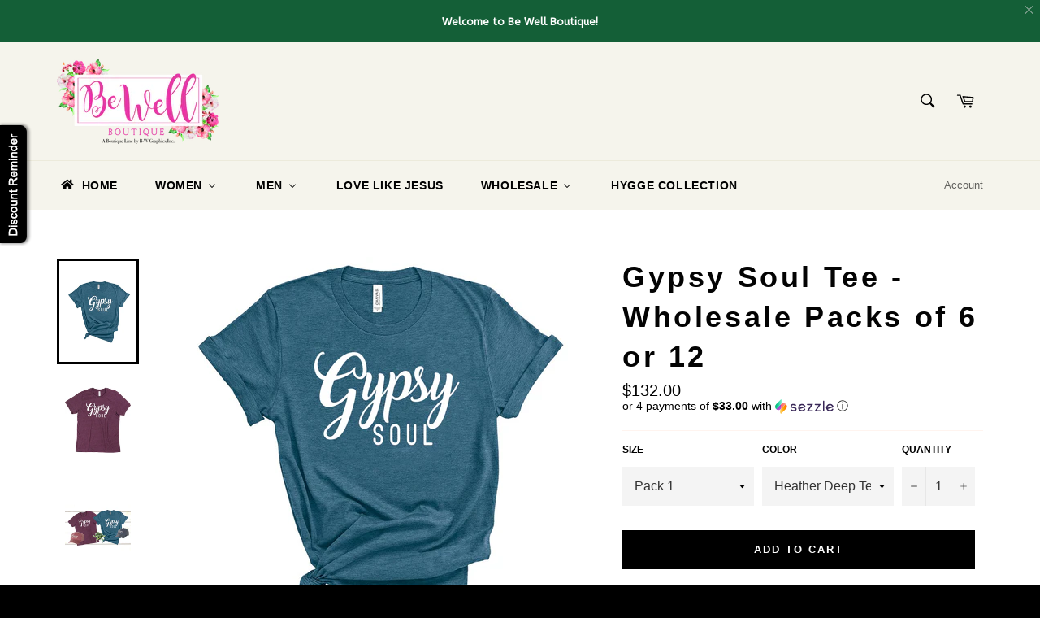

--- FILE ---
content_type: text/html; charset=utf-8
request_url: https://bewellboutiqueonline.com/products/gypsy-soul-tee-wholesale-packs-of-6-or-12
body_size: 43659
content:
 
       
      
          
      <!-- using block list: off -->
      <!-- current request path:/products/gypsy-soul-tee-wholesale-packs-of-6-or-12 -->
      <!-- shop lock exceptions:none -->
      <!--restricting page: true -->
      <!--shop locking: off -->
      
      
      
      
      
      
      
      
      
    
     
            
      <!doctype html>
<!--[if IE 9]> <html class="A ie9 no-js" lang="en"> <![endif]-->
<!--[if (gt IE 9)|!(IE)]><!--> <html class="no-js" lang="en"> <!--<![endif]-->
<head><!--Content in content_for_header -->
<!--LayoutHub-Embed--><link rel="stylesheet" href="https://fonts.googleapis.com/css?family=DM+Sans:100,200,300,400,500,600,700,800,900|Georgia:100,200,300,400,500,600,700,800,900" /><link rel="stylesheet" type="text/css" href="[data-uri]" media="all">
<!--LH--><!--/LayoutHub-Embed--><meta name="google-site-verification" content="70mmhTbgWsqdTGf2OT8YwUYG9c01f4Q0f8sRAp5GPOk" />
<meta name="p:domain_verify" content="2c7fba878e0bcdbc1bf885514a1828f8"/>
  <meta charset="utf-8">
  <meta http-equiv="X-UA-Compatible" content="IE=edge,chrome=1">
  <meta name="viewport" content="width=device-width,initial-scale=1">
  <meta name="theme-color" content="#f5f4ec">

  
    <link rel="shortcut icon" href="//bewellboutiqueonline.com/cdn/shop/files/Be_Well_Boutique_Logo_32x32.png?v=1613570288" type="image/png">
  

  <link rel="canonical" href="https://bewellboutiqueonline.com/products/gypsy-soul-tee-wholesale-packs-of-6-or-12">
  <title>
  Gypsy Soul Tee - Wholesale Packs of 6 or 12 &ndash; Be Well Boutique
  </title>

  
    <meta name="description" content="  For those of you that have a free spirit and let the wind carry you away this tee is for you!   PRODUCT FEATURES 12-piece set includes: 12 tees and is dependent on which pack you purchase 6-piece set includes: 6 tees and is dependent on which pack you purchase Top: crewneck, short sleeves, graphic print, unisex fit A">
  

  <!-- /snippets/social-meta-tags.liquid -->




<meta property="og:site_name" content="Be Well Boutique">
<meta property="og:url" content="https://bewellboutiqueonline.com/products/gypsy-soul-tee-wholesale-packs-of-6-or-12">
<meta property="og:title" content="Gypsy Soul Tee - Wholesale Packs of 6 or 12">
<meta property="og:type" content="product">
<meta property="og:description" content="  For those of you that have a free spirit and let the wind carry you away this tee is for you!   PRODUCT FEATURES 12-piece set includes: 12 tees and is dependent on which pack you purchase 6-piece set includes: 6 tees and is dependent on which pack you purchase Top: crewneck, short sleeves, graphic print, unisex fit A">

  <meta property="og:price:amount" content="99.00">
  <meta property="og:price:currency" content="USD">

<meta property="og:image" content="http://bewellboutiqueonline.com/cdn/shop/products/Gypsy_Soul_Heather_Deep_Teal_3001_1200x1200.jpg?v=1571610463"><meta property="og:image" content="http://bewellboutiqueonline.com/cdn/shop/products/Gypsy_Soul_Heather_Maroon_3001_1200x1200.jpg?v=1571610463"><meta property="og:image" content="http://bewellboutiqueonline.com/cdn/shop/products/Layflat_Gypsy_Soul_shirts_and_caps_1cd085d4-66ce-416a-acb4-9348a4870830_1200x1200.jpg?v=1571610463">
<meta property="og:image:secure_url" content="https://bewellboutiqueonline.com/cdn/shop/products/Gypsy_Soul_Heather_Deep_Teal_3001_1200x1200.jpg?v=1571610463"><meta property="og:image:secure_url" content="https://bewellboutiqueonline.com/cdn/shop/products/Gypsy_Soul_Heather_Maroon_3001_1200x1200.jpg?v=1571610463"><meta property="og:image:secure_url" content="https://bewellboutiqueonline.com/cdn/shop/products/Layflat_Gypsy_Soul_shirts_and_caps_1cd085d4-66ce-416a-acb4-9348a4870830_1200x1200.jpg?v=1571610463">


<meta name="twitter:card" content="summary_large_image">
<meta name="twitter:title" content="Gypsy Soul Tee - Wholesale Packs of 6 or 12">
<meta name="twitter:description" content="  For those of you that have a free spirit and let the wind carry you away this tee is for you!   PRODUCT FEATURES 12-piece set includes: 12 tees and is dependent on which pack you purchase 6-piece set includes: 6 tees and is dependent on which pack you purchase Top: crewneck, short sleeves, graphic print, unisex fit A">


  <script>
    document.documentElement.className = document.documentElement.className.replace('no-js', 'js');
  </script>

  <link href="//bewellboutiqueonline.com/cdn/shop/t/3/assets/theme.scss.css?v=57297449234416966621698983390" rel="stylesheet" type="text/css" media="all" />
  



  <script>
    window.theme = window.theme || {};

    theme.strings = {
      stockAvailable: "1 available",
      addToCart: "Add to Cart",
      soldOut: "Sold Out",
      unavailable: "Unavailable",
      noStockAvailable: "The item could not be added to your cart because there are not enough in stock.",
      willNotShipUntil: "Will not ship until [date]",
      willBeInStockAfter: "Will be in stock after [date]",
      totalCartDiscount: "You're saving [savings]",
      addressError: "Error looking up that address",
      addressNoResults: "No results for that address",
      addressQueryLimit: "You have exceeded the Google API usage limit. Consider upgrading to a \u003ca href=\"https:\/\/developers.google.com\/maps\/premium\/usage-limits\"\u003ePremium Plan\u003c\/a\u003e.",
      authError: "There was a problem authenticating your Google Maps API Key."
    };
  </script>

  <!--[if (gt IE 9)|!(IE)]><!--><script src="//bewellboutiqueonline.com/cdn/shop/t/3/assets/lazysizes.min.js?v=56045284683979784691516806624" defer="defer"></script><!--<![endif]-->
  <!--[if lte IE 9]><script src="//bewellboutiqueonline.com/cdn/shop/t/3/assets/lazysizes.min.js?v=56045284683979784691516806624"></script><![endif]-->

  

  <!--[if (gt IE 9)|!(IE)]><!--><script src="//bewellboutiqueonline.com/cdn/shop/t/3/assets/vendor.js?v=39418018684300761971516806624" defer="defer"></script><!--<![endif]-->
  <!--[if lt IE 9]><script src="//bewellboutiqueonline.com/cdn/shop/t/3/assets/vendor.js?v=39418018684300761971516806624"></script><![endif]-->

  
    <script>
      window.theme = window.theme || {};
      theme.moneyFormat = "${{amount}}";
    </script>
  

  <!--[if (gt IE 9)|!(IE)]><!--><script src="//bewellboutiqueonline.com/cdn/shop/t/3/assets/theme.js?v=144536300517282289451516806624" defer="defer"></script><!--<![endif]-->
  <!--[if lte IE 9]><script src="//bewellboutiqueonline.com/cdn/shop/t/3/assets/theme.js?v=144536300517282289451516806624"></script><![endif]-->

  
  
  <script>window.performance && window.performance.mark && window.performance.mark('shopify.content_for_header.start');</script><meta name="google-site-verification" content="iHw1rwXGkeQ_eVDwAL5_RygXbYzCxP869Zddd493lVI">
<meta name="google-site-verification" content="70mmhTbgWsqdTGf2OT8YwUYG9c01f4Q0f8sRAp5GPOk">
<meta id="shopify-digital-wallet" name="shopify-digital-wallet" content="/28081184/digital_wallets/dialog">
<meta name="shopify-checkout-api-token" content="6040a01811e536fdebe866cd9a726659">
<meta id="in-context-paypal-metadata" data-shop-id="28081184" data-venmo-supported="false" data-environment="production" data-locale="en_US" data-paypal-v4="true" data-currency="USD">
<link rel="alternate" type="application/json+oembed" href="https://bewellboutiqueonline.com/products/gypsy-soul-tee-wholesale-packs-of-6-or-12.oembed">
<script async="async" src="/checkouts/internal/preloads.js?locale=en-US"></script>
<link rel="preconnect" href="https://shop.app" crossorigin="anonymous">
<script async="async" src="https://shop.app/checkouts/internal/preloads.js?locale=en-US&shop_id=28081184" crossorigin="anonymous"></script>
<script id="apple-pay-shop-capabilities" type="application/json">{"shopId":28081184,"countryCode":"US","currencyCode":"USD","merchantCapabilities":["supports3DS"],"merchantId":"gid:\/\/shopify\/Shop\/28081184","merchantName":"Be Well Boutique","requiredBillingContactFields":["postalAddress","email","phone"],"requiredShippingContactFields":["postalAddress","email","phone"],"shippingType":"shipping","supportedNetworks":["visa","masterCard","amex","discover","elo","jcb"],"total":{"type":"pending","label":"Be Well Boutique","amount":"1.00"},"shopifyPaymentsEnabled":true,"supportsSubscriptions":true}</script>
<script id="shopify-features" type="application/json">{"accessToken":"6040a01811e536fdebe866cd9a726659","betas":["rich-media-storefront-analytics"],"domain":"bewellboutiqueonline.com","predictiveSearch":true,"shopId":28081184,"locale":"en"}</script>
<script>var Shopify = Shopify || {};
Shopify.shop = "be-well-boutique.myshopify.com";
Shopify.locale = "en";
Shopify.currency = {"active":"USD","rate":"1.0"};
Shopify.country = "US";
Shopify.theme = {"name":"Venture","id":8192786478,"schema_name":"Venture","schema_version":"4.1.0","theme_store_id":775,"role":"main"};
Shopify.theme.handle = "null";
Shopify.theme.style = {"id":null,"handle":null};
Shopify.cdnHost = "bewellboutiqueonline.com/cdn";
Shopify.routes = Shopify.routes || {};
Shopify.routes.root = "/";</script>
<script type="module">!function(o){(o.Shopify=o.Shopify||{}).modules=!0}(window);</script>
<script>!function(o){function n(){var o=[];function n(){o.push(Array.prototype.slice.apply(arguments))}return n.q=o,n}var t=o.Shopify=o.Shopify||{};t.loadFeatures=n(),t.autoloadFeatures=n()}(window);</script>
<script>
  window.ShopifyPay = window.ShopifyPay || {};
  window.ShopifyPay.apiHost = "shop.app\/pay";
  window.ShopifyPay.redirectState = null;
</script>
<script id="shop-js-analytics" type="application/json">{"pageType":"product"}</script>
<script defer="defer" async type="module" src="//bewellboutiqueonline.com/cdn/shopifycloud/shop-js/modules/v2/client.init-shop-cart-sync_C5BV16lS.en.esm.js"></script>
<script defer="defer" async type="module" src="//bewellboutiqueonline.com/cdn/shopifycloud/shop-js/modules/v2/chunk.common_CygWptCX.esm.js"></script>
<script type="module">
  await import("//bewellboutiqueonline.com/cdn/shopifycloud/shop-js/modules/v2/client.init-shop-cart-sync_C5BV16lS.en.esm.js");
await import("//bewellboutiqueonline.com/cdn/shopifycloud/shop-js/modules/v2/chunk.common_CygWptCX.esm.js");

  window.Shopify.SignInWithShop?.initShopCartSync?.({"fedCMEnabled":true,"windoidEnabled":true});

</script>
<script>
  window.Shopify = window.Shopify || {};
  if (!window.Shopify.featureAssets) window.Shopify.featureAssets = {};
  window.Shopify.featureAssets['shop-js'] = {"shop-cart-sync":["modules/v2/client.shop-cart-sync_ZFArdW7E.en.esm.js","modules/v2/chunk.common_CygWptCX.esm.js"],"init-fed-cm":["modules/v2/client.init-fed-cm_CmiC4vf6.en.esm.js","modules/v2/chunk.common_CygWptCX.esm.js"],"shop-button":["modules/v2/client.shop-button_tlx5R9nI.en.esm.js","modules/v2/chunk.common_CygWptCX.esm.js"],"shop-cash-offers":["modules/v2/client.shop-cash-offers_DOA2yAJr.en.esm.js","modules/v2/chunk.common_CygWptCX.esm.js","modules/v2/chunk.modal_D71HUcav.esm.js"],"init-windoid":["modules/v2/client.init-windoid_sURxWdc1.en.esm.js","modules/v2/chunk.common_CygWptCX.esm.js"],"shop-toast-manager":["modules/v2/client.shop-toast-manager_ClPi3nE9.en.esm.js","modules/v2/chunk.common_CygWptCX.esm.js"],"init-shop-email-lookup-coordinator":["modules/v2/client.init-shop-email-lookup-coordinator_B8hsDcYM.en.esm.js","modules/v2/chunk.common_CygWptCX.esm.js"],"init-shop-cart-sync":["modules/v2/client.init-shop-cart-sync_C5BV16lS.en.esm.js","modules/v2/chunk.common_CygWptCX.esm.js"],"avatar":["modules/v2/client.avatar_BTnouDA3.en.esm.js"],"pay-button":["modules/v2/client.pay-button_FdsNuTd3.en.esm.js","modules/v2/chunk.common_CygWptCX.esm.js"],"init-customer-accounts":["modules/v2/client.init-customer-accounts_DxDtT_ad.en.esm.js","modules/v2/client.shop-login-button_C5VAVYt1.en.esm.js","modules/v2/chunk.common_CygWptCX.esm.js","modules/v2/chunk.modal_D71HUcav.esm.js"],"init-shop-for-new-customer-accounts":["modules/v2/client.init-shop-for-new-customer-accounts_ChsxoAhi.en.esm.js","modules/v2/client.shop-login-button_C5VAVYt1.en.esm.js","modules/v2/chunk.common_CygWptCX.esm.js","modules/v2/chunk.modal_D71HUcav.esm.js"],"shop-login-button":["modules/v2/client.shop-login-button_C5VAVYt1.en.esm.js","modules/v2/chunk.common_CygWptCX.esm.js","modules/v2/chunk.modal_D71HUcav.esm.js"],"init-customer-accounts-sign-up":["modules/v2/client.init-customer-accounts-sign-up_CPSyQ0Tj.en.esm.js","modules/v2/client.shop-login-button_C5VAVYt1.en.esm.js","modules/v2/chunk.common_CygWptCX.esm.js","modules/v2/chunk.modal_D71HUcav.esm.js"],"shop-follow-button":["modules/v2/client.shop-follow-button_Cva4Ekp9.en.esm.js","modules/v2/chunk.common_CygWptCX.esm.js","modules/v2/chunk.modal_D71HUcav.esm.js"],"checkout-modal":["modules/v2/client.checkout-modal_BPM8l0SH.en.esm.js","modules/v2/chunk.common_CygWptCX.esm.js","modules/v2/chunk.modal_D71HUcav.esm.js"],"lead-capture":["modules/v2/client.lead-capture_Bi8yE_yS.en.esm.js","modules/v2/chunk.common_CygWptCX.esm.js","modules/v2/chunk.modal_D71HUcav.esm.js"],"shop-login":["modules/v2/client.shop-login_D6lNrXab.en.esm.js","modules/v2/chunk.common_CygWptCX.esm.js","modules/v2/chunk.modal_D71HUcav.esm.js"],"payment-terms":["modules/v2/client.payment-terms_CZxnsJam.en.esm.js","modules/v2/chunk.common_CygWptCX.esm.js","modules/v2/chunk.modal_D71HUcav.esm.js"]};
</script>
<script>(function() {
  var isLoaded = false;
  function asyncLoad() {
    if (isLoaded) return;
    isLoaded = true;
    var urls = ["https:\/\/cdn.fera.ai\/js\/fera.placeholder.js?shop=be-well-boutique.myshopify.com","https:\/\/chimpstatic.com\/mcjs-connected\/js\/users\/03c0610e936e1de3d765e48f4\/2c0f92875798647af87dd3081.js?shop=be-well-boutique.myshopify.com","https:\/\/cdn-spurit.com\/shopify-apps\/discount-reminder\/common.js?shop=be-well-boutique.myshopify.com","https:\/\/cdn.shopify.com\/s\/files\/1\/2808\/1184\/t\/1\/assets\/globopreorder_init.js?shop=be-well-boutique.myshopify.com","https:\/\/cdn.getcarro.com\/script-tags\/all\/050820094100.js?shop=be-well-boutique.myshopify.com","https:\/\/api.omegatheme.com\/facebook-chat\/\/facebook-chat.js?v=1617004998\u0026shop=be-well-boutique.myshopify.com","https:\/\/a.mailmunch.co\/widgets\/site-470194-318ad91a8698b717ecaa8e1944e35a58fc5c9fbc.js?shop=be-well-boutique.myshopify.com","https:\/\/cdn.shopify.com\/s\/files\/1\/2808\/1184\/t\/3\/assets\/pre_order_hero_28081184.js?v=1611767570\u0026shop=be-well-boutique.myshopify.com","\/\/cdn.secomapp.com\/promotionpopup\/cdn\/allshops\/be-well-boutique\/1613772210.js?shop=be-well-boutique.myshopify.com","https:\/\/cdn.kilatechapps.com\/media\/countdown\/28081184.min.js?shop=be-well-boutique.myshopify.com","https:\/\/cdn.hextom.com\/js\/eventpromotionbar.js?shop=be-well-boutique.myshopify.com","https:\/\/cdn-spurit.com\/all-apps\/checker.js?shop=be-well-boutique.myshopify.com","https:\/\/cdn-spurit.com\/all-apps\/thank-you-pao-page.js?shop=be-well-boutique.myshopify.com"];
    for (var i = 0; i < urls.length; i++) {
      var s = document.createElement('script');
      s.type = 'text/javascript';
      s.async = true;
      s.src = urls[i];
      var x = document.getElementsByTagName('script')[0];
      x.parentNode.insertBefore(s, x);
    }
  };
  if(window.attachEvent) {
    window.attachEvent('onload', asyncLoad);
  } else {
    window.addEventListener('load', asyncLoad, false);
  }
})();</script>
<script id="__st">var __st={"a":28081184,"offset":-21600,"reqid":"4c6ee513-339b-4e68-be56-54f786c9a754-1768718582","pageurl":"bewellboutiqueonline.com\/products\/gypsy-soul-tee-wholesale-packs-of-6-or-12","u":"d3fd033e8352","p":"product","rtyp":"product","rid":1676916359214};</script>
<script>window.ShopifyPaypalV4VisibilityTracking = true;</script>
<script id="captcha-bootstrap">!function(){'use strict';const t='contact',e='account',n='new_comment',o=[[t,t],['blogs',n],['comments',n],[t,'customer']],c=[[e,'customer_login'],[e,'guest_login'],[e,'recover_customer_password'],[e,'create_customer']],r=t=>t.map((([t,e])=>`form[action*='/${t}']:not([data-nocaptcha='true']) input[name='form_type'][value='${e}']`)).join(','),a=t=>()=>t?[...document.querySelectorAll(t)].map((t=>t.form)):[];function s(){const t=[...o],e=r(t);return a(e)}const i='password',u='form_key',d=['recaptcha-v3-token','g-recaptcha-response','h-captcha-response',i],f=()=>{try{return window.sessionStorage}catch{return}},m='__shopify_v',_=t=>t.elements[u];function p(t,e,n=!1){try{const o=window.sessionStorage,c=JSON.parse(o.getItem(e)),{data:r}=function(t){const{data:e,action:n}=t;return t[m]||n?{data:e,action:n}:{data:t,action:n}}(c);for(const[e,n]of Object.entries(r))t.elements[e]&&(t.elements[e].value=n);n&&o.removeItem(e)}catch(o){console.error('form repopulation failed',{error:o})}}const l='form_type',E='cptcha';function T(t){t.dataset[E]=!0}const w=window,h=w.document,L='Shopify',v='ce_forms',y='captcha';let A=!1;((t,e)=>{const n=(g='f06e6c50-85a8-45c8-87d0-21a2b65856fe',I='https://cdn.shopify.com/shopifycloud/storefront-forms-hcaptcha/ce_storefront_forms_captcha_hcaptcha.v1.5.2.iife.js',D={infoText:'Protected by hCaptcha',privacyText:'Privacy',termsText:'Terms'},(t,e,n)=>{const o=w[L][v],c=o.bindForm;if(c)return c(t,g,e,D).then(n);var r;o.q.push([[t,g,e,D],n]),r=I,A||(h.body.append(Object.assign(h.createElement('script'),{id:'captcha-provider',async:!0,src:r})),A=!0)});var g,I,D;w[L]=w[L]||{},w[L][v]=w[L][v]||{},w[L][v].q=[],w[L][y]=w[L][y]||{},w[L][y].protect=function(t,e){n(t,void 0,e),T(t)},Object.freeze(w[L][y]),function(t,e,n,w,h,L){const[v,y,A,g]=function(t,e,n){const i=e?o:[],u=t?c:[],d=[...i,...u],f=r(d),m=r(i),_=r(d.filter((([t,e])=>n.includes(e))));return[a(f),a(m),a(_),s()]}(w,h,L),I=t=>{const e=t.target;return e instanceof HTMLFormElement?e:e&&e.form},D=t=>v().includes(t);t.addEventListener('submit',(t=>{const e=I(t);if(!e)return;const n=D(e)&&!e.dataset.hcaptchaBound&&!e.dataset.recaptchaBound,o=_(e),c=g().includes(e)&&(!o||!o.value);(n||c)&&t.preventDefault(),c&&!n&&(function(t){try{if(!f())return;!function(t){const e=f();if(!e)return;const n=_(t);if(!n)return;const o=n.value;o&&e.removeItem(o)}(t);const e=Array.from(Array(32),(()=>Math.random().toString(36)[2])).join('');!function(t,e){_(t)||t.append(Object.assign(document.createElement('input'),{type:'hidden',name:u})),t.elements[u].value=e}(t,e),function(t,e){const n=f();if(!n)return;const o=[...t.querySelectorAll(`input[type='${i}']`)].map((({name:t})=>t)),c=[...d,...o],r={};for(const[a,s]of new FormData(t).entries())c.includes(a)||(r[a]=s);n.setItem(e,JSON.stringify({[m]:1,action:t.action,data:r}))}(t,e)}catch(e){console.error('failed to persist form',e)}}(e),e.submit())}));const S=(t,e)=>{t&&!t.dataset[E]&&(n(t,e.some((e=>e===t))),T(t))};for(const o of['focusin','change'])t.addEventListener(o,(t=>{const e=I(t);D(e)&&S(e,y())}));const B=e.get('form_key'),M=e.get(l),P=B&&M;t.addEventListener('DOMContentLoaded',(()=>{const t=y();if(P)for(const e of t)e.elements[l].value===M&&p(e,B);[...new Set([...A(),...v().filter((t=>'true'===t.dataset.shopifyCaptcha))])].forEach((e=>S(e,t)))}))}(h,new URLSearchParams(w.location.search),n,t,e,['guest_login'])})(!0,!0)}();</script>
<script integrity="sha256-4kQ18oKyAcykRKYeNunJcIwy7WH5gtpwJnB7kiuLZ1E=" data-source-attribution="shopify.loadfeatures" defer="defer" src="//bewellboutiqueonline.com/cdn/shopifycloud/storefront/assets/storefront/load_feature-a0a9edcb.js" crossorigin="anonymous"></script>
<script crossorigin="anonymous" defer="defer" src="//bewellboutiqueonline.com/cdn/shopifycloud/storefront/assets/shopify_pay/storefront-65b4c6d7.js?v=20250812"></script>
<script data-source-attribution="shopify.dynamic_checkout.dynamic.init">var Shopify=Shopify||{};Shopify.PaymentButton=Shopify.PaymentButton||{isStorefrontPortableWallets:!0,init:function(){window.Shopify.PaymentButton.init=function(){};var t=document.createElement("script");t.src="https://bewellboutiqueonline.com/cdn/shopifycloud/portable-wallets/latest/portable-wallets.en.js",t.type="module",document.head.appendChild(t)}};
</script>
<script data-source-attribution="shopify.dynamic_checkout.buyer_consent">
  function portableWalletsHideBuyerConsent(e){var t=document.getElementById("shopify-buyer-consent"),n=document.getElementById("shopify-subscription-policy-button");t&&n&&(t.classList.add("hidden"),t.setAttribute("aria-hidden","true"),n.removeEventListener("click",e))}function portableWalletsShowBuyerConsent(e){var t=document.getElementById("shopify-buyer-consent"),n=document.getElementById("shopify-subscription-policy-button");t&&n&&(t.classList.remove("hidden"),t.removeAttribute("aria-hidden"),n.addEventListener("click",e))}window.Shopify?.PaymentButton&&(window.Shopify.PaymentButton.hideBuyerConsent=portableWalletsHideBuyerConsent,window.Shopify.PaymentButton.showBuyerConsent=portableWalletsShowBuyerConsent);
</script>
<script data-source-attribution="shopify.dynamic_checkout.cart.bootstrap">document.addEventListener("DOMContentLoaded",(function(){function t(){return document.querySelector("shopify-accelerated-checkout-cart, shopify-accelerated-checkout")}if(t())Shopify.PaymentButton.init();else{new MutationObserver((function(e,n){t()&&(Shopify.PaymentButton.init(),n.disconnect())})).observe(document.body,{childList:!0,subtree:!0})}}));
</script>
<link id="shopify-accelerated-checkout-styles" rel="stylesheet" media="screen" href="https://bewellboutiqueonline.com/cdn/shopifycloud/portable-wallets/latest/accelerated-checkout-backwards-compat.css" crossorigin="anonymous">
<style id="shopify-accelerated-checkout-cart">
        #shopify-buyer-consent {
  margin-top: 1em;
  display: inline-block;
  width: 100%;
}

#shopify-buyer-consent.hidden {
  display: none;
}

#shopify-subscription-policy-button {
  background: none;
  border: none;
  padding: 0;
  text-decoration: underline;
  font-size: inherit;
  cursor: pointer;
}

#shopify-subscription-policy-button::before {
  box-shadow: none;
}

      </style>

<script>window.performance && window.performance.mark && window.performance.mark('shopify.content_for_header.end');</script>
<link rel="stylesheet" href="//bewellboutiqueonline.com/cdn/shop/t/3/assets/sca-pp.css?v=26248894406678077071517700086">
 <script>
  
	SCAPPLive = {};
  
  SCAPPShop = {};
    
  </script>
<script src="//bewellboutiqueonline.com/cdn/shop/t/3/assets/sca-pp-initial.js?v=122805575613718513921613772212" type="text/javascript"></script>
   
<link href="//bewellboutiqueonline.com/cdn/shop/t/3/assets/ba-po-common.scss?v=49187010160277106821611767474" rel="stylesheet" type="text/css" media="all" />












<!-- BeginConsistentCartAddon --><script>Shopify.customer_logged_in = false ;Shopify.customer_email = "" ;Shopify.log_uuids = true;</script><!-- EndConsistentCartAddon -->
 <!-- teeinblue scripts. DON'T MODIFY!!! -->
<script type="text/javascript" src="https://sdk.teeinblue.com/shopify/app-v1.js?token=Ur3PGQyCVjaA7lHBomBBDPIF8uZnkhwp&shop=be-well-boutique.myshopify.com" defer="defer"></script>










<script id="teeinblue-product-data">
window.TeeInBlueCampaign = {
  
  isTeeInBlueProduct: false,
};
</script>


<!-- teeinblue scripts end. -->

<link href="//bewellboutiqueonline.com/cdn/shop/t/3/assets/smk-sections.css?v=147244019065819453361622231956" rel="stylesheet" type="text/css" media="all" />
<!--AZEXO_Header_Scripts--> <script>
        var azh = {
            shop: 'be-well-boutique.myshopify.com',
            device_prefixes: {"lg":{"label":"Large device","width":false,"height":false,"container":1170,"min":1200},"md":{"label":"Medium device","width":992,"height":false,"container":970,"max":1199,"min":992},"sm":{"label":"Small device","width":768,"height":1150,"container":750,"max":991,"min":768},"xs":{"label":"Extra small device","width":320,"height":750,"max":767}},
        };
        var azexo = {
          purchase_extension: 'Purchase extension',
          strings: {
            addToCart: "Add to Cart",
            soldOut: "Sold Out",
            unavailable: "Unavailable",
            regularPrice: "Regular price",
            sale: "Sale",
            quantityMinimumMessage: "Quantity must be 1 or more",
            unitPrice: "Unit price",
            unitPriceSeparator: "per",
            oneCartCount: "1 item",
            otherCartCount: "[count] items",
            quantityLabel: "Quantity: [count]"
          },
          moneyFormat: "${{amount}}"
        }
        </script><style>.az-container {
        padding-right: 15px;
        padding-left: 15px;
        margin-left: auto;
        margin-right: auto;
        box-sizing: border-box;
    }
@media (min-width: 768px) {
                    .az-container {
                        max-width: 750px;
                    }
                }
@media (min-width: 992px) {
                    .az-container {
                        max-width: 970px;
                    }
                }
@media (min-width: 1200px) {
                    .az-container {
                        max-width: 1170px;
                    }
                }
</style><script>azexo.extensions = [''];</script> <!--End_AZEXO_Header_Scripts--><!--AZEXO_Version_84--> 
<!-- BEGIN app block: shopify://apps/buddha-mega-menu-navigation/blocks/megamenu/dbb4ce56-bf86-4830-9b3d-16efbef51c6f -->
<script>
        var productImageAndPrice = [],
            collectionImages = [],
            articleImages = [],
            mmLivIcons = false,
            mmFlipClock = false,
            mmFixesUseJquery = false,
            mmNumMMI = 6,
            mmSchemaTranslation = {},
            mmMenuStrings =  [] ,
            mmShopLocale = "en",
            mmShopLocaleCollectionsRoute = "/collections",
            mmSchemaDesignJSON = [{"action":"menu-select","value":"main-menu"},{"action":"design","setting":"font_size","value":"16px"},{"action":"design","setting":"font_family","value":"Josefin Sans"},{"action":"design","setting":"vertical_link_hover_color","value":"#fa2cb1"},{"action":"design","setting":"link_hover_color","value":"#fa2cb1"},{"action":"design","setting":"background_color","value":"#f6deef"},{"action":"design","setting":"vertical_font_size","value":"13px"},{"action":"design","setting":"vertical_link_color","value":"#ffffff"},{"action":"design","setting":"vertical_text_color","value":"#ffffff"},{"action":"design","setting":"text_color","value":"#222222"},{"action":"design","setting":"button_text_color","value":"#ffffff"},{"action":"design","setting":"button_text_hover_color","value":"#ffffff"},{"action":"design","setting":"background_hover_color","value":"#f9f9f9"},{"action":"design","setting":"link_color","value":"#4e4e4e"},{"action":"design","setting":"button_background_color","value":"#0da19a"},{"action":"design","setting":"button_background_hover_color","value":"#0d8781"},{"action":"design","setting":"tree_sub_direction","value":"set_tree_auto"}],
            mmDomChangeSkipUl = "",
            buddhaMegaMenuShop = "be-well-boutique.myshopify.com",
            mmWireframeCompression = "0",
            mmExtensionAssetUrl = "https://cdn.shopify.com/extensions/019abe06-4a3f-7763-88da-170e1b54169b/mega-menu-151/assets/";var bestSellersHTML = '';var newestProductsHTML = '';/* get link lists api */
        var linkLists={"main-menu" : {"title":"Main menu", "items":["/","/collections/women","/collections/infant-toddler","/collections/men","/collections/accessories","/collections/home-goods","/collections/all",]},"footer" : {"title":"Info", "items":["/blogs/news","/pages/faqs","/pages/wholesale","http://www.bwgraphics.com/",]},"navigation-bar" : {"title":"Navigation Bar", "items":["/collections/women","/collections/accessories",]},"find-it" : {"title":"FIND IT", "items":["/search",]},"customer-account-main-menu" : {"title":"Customer account main menu", "items":["/","https://shopify.com/28081184/account/orders?locale=en&amp;region_country=US",]},};/*ENDPARSE*/

        

        /* set product prices *//* get the collection images *//* get the article images *//* customer fixes */
        var mmThemeFixesAfter = function(){ if (tempMenuObject.u.querySelector(".site-nav--active.buddha-menu-item") == null) { mmForEach(tempMenuObject.u, ".buddha-menu-item", function(el){ el.classList.add("site-nav--active"); }); } mmAddStyle(" .horizontal-mega-menu { white-space: normal; } ", "themeScript"); }; 
        

        var mmWireframe = {"html" : "<li class=\"buddha-menu-item\" itemId=\"oNmkg\"  ><a data-href=\"/\" href=\"/\" aria-label=\"HOME\" data-no-instant=\"\" onclick=\"mmGoToPage(this, event); return false;\"  ><i class=\"mm-icon static fa fa-home\" aria-hidden=\"true\"></i><span class=\"mm-title\">HOME</span></a></li><li class=\"buddha-menu-item\" itemId=\"z3Zdq\"  ><a data-href=\"/collections/women\" href=\"/collections/women\" aria-label=\"WOMEN\" data-no-instant=\"\" onclick=\"mmGoToPage(this, event); return false;\"  ><i class=\"mm-icon static fa fa-none\" aria-hidden=\"true\"></i><span class=\"mm-title\">WOMEN</span><i class=\"mm-arrow mm-angle-down\" aria-hidden=\"true\"></i><button class=\"toggle-menu-btn\" style=\"display:none;\" title=\"Toggle menu\" onclick=\"return toggleSubmenu(this)\"><span class=\"mm-arrow-icon\"><span class=\"bar-one\"></span><span class=\"bar-two\"></span></span></button></a><ul class=\"mm-submenu tree  small \"><li data-href=\"/collections/womens-athleisure\" href=\"/collections/womens-athleisure\" aria-label=\"Athleisure\" data-no-instant=\"\" onclick=\"mmGoToPage(this, event); return false;\"  ><a data-href=\"/collections/womens-athleisure\" href=\"/collections/womens-athleisure\" aria-label=\"Athleisure\" data-no-instant=\"\" onclick=\"mmGoToPage(this, event); return false;\"  ><span class=\"mm-title\">Athleisure</span></a></li><li data-href=\"/collections/womens-bottoms\" href=\"/collections/womens-bottoms\" aria-label=\"Bottoms\" data-no-instant=\"\" onclick=\"mmGoToPage(this, event); return false;\"  ><a data-href=\"/collections/womens-bottoms\" href=\"/collections/womens-bottoms\" aria-label=\"Bottoms\" data-no-instant=\"\" onclick=\"mmGoToPage(this, event); return false;\"  ><span class=\"mm-title\">Bottoms</span></a></li><li data-href=\"/collections/curvy-collection\" href=\"/collections/curvy-collection\" aria-label=\"Curvy Collection\" data-no-instant=\"\" onclick=\"mmGoToPage(this, event); return false;\"  ><a data-href=\"/collections/curvy-collection\" href=\"/collections/curvy-collection\" aria-label=\"Curvy Collection\" data-no-instant=\"\" onclick=\"mmGoToPage(this, event); return false;\"  ><span class=\"mm-title\">Curvy Collection</span><i class=\"mm-arrow mm-angle-down\" aria-hidden=\"true\"></i><button class=\"toggle-menu-btn\" style=\"display:none;\" title=\"Toggle menu\" onclick=\"return toggleSubmenu(this)\"><span class=\"mm-arrow-icon\"><span class=\"bar-one\"></span><span class=\"bar-two\"></span></span></button></a><ul class=\"mm-submenu tree  small mm-last-level\"><li data-href=\"/collections/curvy-tops\" href=\"/collections/curvy-tops\" aria-label=\"Curvy Tops\" data-no-instant=\"\" onclick=\"mmGoToPage(this, event); return false;\"  ><a data-href=\"/collections/curvy-tops\" href=\"/collections/curvy-tops\" aria-label=\"Curvy Tops\" data-no-instant=\"\" onclick=\"mmGoToPage(this, event); return false;\"  ><span class=\"mm-title\">Curvy Tops</span></a></li><li data-href=\"/collections/curvy-dresses\" href=\"/collections/curvy-dresses\" aria-label=\"Curvy Dresses\" data-no-instant=\"\" onclick=\"mmGoToPage(this, event); return false;\"  ><a data-href=\"/collections/curvy-dresses\" href=\"/collections/curvy-dresses\" aria-label=\"Curvy Dresses\" data-no-instant=\"\" onclick=\"mmGoToPage(this, event); return false;\"  ><span class=\"mm-title\">Curvy Dresses</span></a></li></ul></li><li data-href=\"/collections/womens-dress\" href=\"/collections/womens-dress\" aria-label=\"Dresses\" data-no-instant=\"\" onclick=\"mmGoToPage(this, event); return false;\"  ><a data-href=\"/collections/womens-dress\" href=\"/collections/womens-dress\" aria-label=\"Dresses\" data-no-instant=\"\" onclick=\"mmGoToPage(this, event); return false;\"  ><span class=\"mm-title\">Dresses</span><i class=\"mm-arrow mm-angle-down\" aria-hidden=\"true\"></i><button class=\"toggle-menu-btn\" style=\"display:none;\" title=\"Toggle menu\" onclick=\"return toggleSubmenu(this)\"><span class=\"mm-arrow-icon\"><span class=\"bar-one\"></span><span class=\"bar-two\"></span></span></button></a><ul class=\"mm-submenu tree  small mm-last-level\"><li data-href=\"/collections/dresses-stocked-in-missouri\" href=\"/collections/dresses-stocked-in-missouri\" aria-label=\"Quick Ship Dresses\" data-no-instant=\"\" onclick=\"mmGoToPage(this, event); return false;\"  ><a data-href=\"/collections/dresses-stocked-in-missouri\" href=\"/collections/dresses-stocked-in-missouri\" aria-label=\"Quick Ship Dresses\" data-no-instant=\"\" onclick=\"mmGoToPage(this, event); return false;\"  ><span class=\"mm-title\">Quick Ship Dresses</span></a></li></ul></li><li data-href=\"no-link\" href=\"javascript:void(0);\" aria-label=\"Tops\" data-no-instant=\"\" onclick=\"return toggleSubmenu(this);\"  ><a data-href=\"no-link\" href=\"javascript:void(0);\" aria-label=\"Tops\" data-no-instant=\"\" onclick=\"return toggleSubmenu(this);\"  ><span class=\"mm-title\">Tops</span><i class=\"mm-arrow mm-angle-down\" aria-hidden=\"true\"></i><button class=\"toggle-menu-btn\" style=\"display:none;\" title=\"Toggle menu\" onclick=\"return toggleSubmenu(this)\"><span class=\"mm-arrow-icon\"><span class=\"bar-one\"></span><span class=\"bar-two\"></span></span></button></a><ul class=\"mm-submenu tree  small mm-last-level\"><li data-href=\"/collections/womens-tees\" href=\"/collections/womens-tees\" aria-label=\"All Tees\" data-no-instant=\"\" onclick=\"mmGoToPage(this, event); return false;\"  ><a data-href=\"/collections/womens-tees\" href=\"/collections/womens-tees\" aria-label=\"All Tees\" data-no-instant=\"\" onclick=\"mmGoToPage(this, event); return false;\"  ><span class=\"mm-title\">All Tees</span></a></li><li data-href=\"/collections/women-christian-tees\" href=\"/collections/women-christian-tees\" aria-label=\"Christian Tops\" data-no-instant=\"\" onclick=\"mmGoToPage(this, event); return false;\"  ><a data-href=\"/collections/women-christian-tees\" href=\"/collections/women-christian-tees\" aria-label=\"Christian Tops\" data-no-instant=\"\" onclick=\"mmGoToPage(this, event); return false;\"  ><span class=\"mm-title\">Christian Tops</span></a></li><li data-href=\"/collections/love-like-jesus\" href=\"/collections/love-like-jesus\" aria-label=\"Love Like Jesus\" data-no-instant=\"\" onclick=\"mmGoToPage(this, event); return false;\"  ><a data-href=\"/collections/love-like-jesus\" href=\"/collections/love-like-jesus\" aria-label=\"Love Like Jesus\" data-no-instant=\"\" onclick=\"mmGoToPage(this, event); return false;\"  ><span class=\"mm-title\">Love Like Jesus</span></a></li><li data-href=\"/collections/mommy-and-me\" href=\"/collections/mommy-and-me\" aria-label=\"Mommy and Me\" data-no-instant=\"\" onclick=\"mmGoToPage(this, event); return false;\"  ><a data-href=\"/collections/mommy-and-me\" href=\"/collections/mommy-and-me\" aria-label=\"Mommy and Me\" data-no-instant=\"\" onclick=\"mmGoToPage(this, event); return false;\"  ><span class=\"mm-title\">Mommy and Me</span></a></li><li data-href=\"/collections/graphic-tees\" href=\"/collections/graphic-tees\" aria-label=\"Quick Ship Tees\" data-no-instant=\"\" onclick=\"mmGoToPage(this, event); return false;\"  ><a data-href=\"/collections/graphic-tees\" href=\"/collections/graphic-tees\" aria-label=\"Quick Ship Tees\" data-no-instant=\"\" onclick=\"mmGoToPage(this, event); return false;\"  ><span class=\"mm-title\">Quick Ship Tees</span></a></li></ul></li><li data-href=\"/collections/womens-footwear\" href=\"/collections/womens-footwear\" aria-label=\"Shoes\" data-no-instant=\"\" onclick=\"mmGoToPage(this, event); return false;\"  ><a data-href=\"/collections/womens-footwear\" href=\"/collections/womens-footwear\" aria-label=\"Shoes\" data-no-instant=\"\" onclick=\"mmGoToPage(this, event); return false;\"  ><span class=\"mm-title\">Shoes</span></a></li><li data-href=\"/collections/hygge-collection\" href=\"/collections/hygge-collection\" aria-label=\"Hygge Collection\" data-no-instant=\"\" onclick=\"mmGoToPage(this, event); return false;\"  ><a data-href=\"/collections/hygge-collection\" href=\"/collections/hygge-collection\" aria-label=\"Hygge Collection\" data-no-instant=\"\" onclick=\"mmGoToPage(this, event); return false;\"  ><span class=\"mm-title\">Hygge Collection</span></a></li></ul></li><li class=\"buddha-menu-item\" itemId=\"1BaGV\"  ><a data-href=\"/collections/men\" href=\"/collections/men\" aria-label=\"MEN\" data-no-instant=\"\" onclick=\"mmGoToPage(this, event); return false;\"  ><i class=\"mm-icon static fa fa-none\" aria-hidden=\"true\"></i><span class=\"mm-title\">MEN</span><i class=\"mm-arrow mm-angle-down\" aria-hidden=\"true\"></i><button class=\"toggle-menu-btn\" style=\"display:none;\" title=\"Toggle menu\" onclick=\"return toggleSubmenu(this)\"><span class=\"mm-arrow-icon\"><span class=\"bar-one\"></span><span class=\"bar-two\"></span></span></button></a><ul class=\"mm-submenu tree  small mm-last-level\"><li data-href=\"/collections/mens-athleisure\" href=\"/collections/mens-athleisure\" aria-label=\"Athleisure\" data-no-instant=\"\" onclick=\"mmGoToPage(this, event); return false;\"  ><a data-href=\"/collections/mens-athleisure\" href=\"/collections/mens-athleisure\" aria-label=\"Athleisure\" data-no-instant=\"\" onclick=\"mmGoToPage(this, event); return false;\"  ><span class=\"mm-title\">Athleisure</span></a></li><li data-href=\"/collections/men-of-god-line\" href=\"/collections/men-of-god-line\" aria-label=\"Men of God Line\" data-no-instant=\"\" onclick=\"mmGoToPage(this, event); return false;\"  ><a data-href=\"/collections/men-of-god-line\" href=\"/collections/men-of-god-line\" aria-label=\"Men of God Line\" data-no-instant=\"\" onclick=\"mmGoToPage(this, event); return false;\"  ><span class=\"mm-title\">Men of God Line</span></a></li></ul></li><li class=\"buddha-menu-item\" itemId=\"VPyvJ\"  ><a data-href=\"/collections/love-like-jesus\" href=\"/collections/love-like-jesus\" aria-label=\"Love Like Jesus\" data-no-instant=\"\" onclick=\"mmGoToPage(this, event); return false;\"  ><span class=\"mm-title\">Love Like Jesus</span></a></li><li class=\"buddha-menu-item\" itemId=\"zngen\"  ><a data-href=\"/collections/wholesale\" href=\"/collections/wholesale\" aria-label=\"Wholesale\" data-no-instant=\"\" onclick=\"mmGoToPage(this, event); return false;\"  ><span class=\"mm-title\">Wholesale</span><i class=\"mm-arrow mm-angle-down\" aria-hidden=\"true\"></i><button class=\"toggle-menu-btn\" style=\"display:none;\" title=\"Toggle menu\" onclick=\"return toggleSubmenu(this)\"><span class=\"mm-arrow-icon\"><span class=\"bar-one\"></span><span class=\"bar-two\"></span></span></button></a><ul class=\"mm-submenu tree  small \"><li data-href=\"/collections/wholesale-apparel-packs\" href=\"/collections/wholesale-apparel-packs\" aria-label=\"Apparel Packs\" data-no-instant=\"\" onclick=\"mmGoToPage(this, event); return false;\"  ><a data-href=\"/collections/wholesale-apparel-packs\" href=\"/collections/wholesale-apparel-packs\" aria-label=\"Apparel Packs\" data-no-instant=\"\" onclick=\"mmGoToPage(this, event); return false;\"  ><span class=\"mm-title\">Apparel Packs</span></a></li><li data-href=\"/collections/men-of-god-wholesale\" href=\"/collections/men-of-god-wholesale\" aria-label=\"Men of God Wholesale\" data-no-instant=\"\" onclick=\"mmGoToPage(this, event); return false;\"  ><a data-href=\"/collections/men-of-god-wholesale\" href=\"/collections/men-of-god-wholesale\" aria-label=\"Men of God Wholesale\" data-no-instant=\"\" onclick=\"mmGoToPage(this, event); return false;\"  ><span class=\"mm-title\">Men of God Wholesale</span></a></li><li data-href=\"no-link\" href=\"javascript:void(0);\" aria-label=\"Holidays & Seasons\" data-no-instant=\"\" onclick=\"return toggleSubmenu(this);\"  ><a data-href=\"no-link\" href=\"javascript:void(0);\" aria-label=\"Holidays & Seasons\" data-no-instant=\"\" onclick=\"return toggleSubmenu(this);\"  ><span class=\"mm-title\">Holidays & Seasons</span><i class=\"mm-arrow mm-angle-down\" aria-hidden=\"true\"></i><button class=\"toggle-menu-btn\" style=\"display:none;\" title=\"Toggle menu\" onclick=\"return toggleSubmenu(this)\"><span class=\"mm-arrow-icon\"><span class=\"bar-one\"></span><span class=\"bar-two\"></span></span></button></a><ul class=\"mm-submenu tree  small mm-last-level\"><li data-href=\"/collections/christmas\" href=\"/collections/christmas\" aria-label=\"Christmas\" data-no-instant=\"\" onclick=\"mmGoToPage(this, event); return false;\"  ><a data-href=\"/collections/christmas\" href=\"/collections/christmas\" aria-label=\"Christmas\" data-no-instant=\"\" onclick=\"mmGoToPage(this, event); return false;\"  ><span class=\"mm-title\">Christmas</span></a></li><li data-href=\"/collections/wholesale-fall\" href=\"/collections/wholesale-fall\" aria-label=\"Fall\" data-no-instant=\"\" onclick=\"mmGoToPage(this, event); return false;\"  ><a data-href=\"/collections/wholesale-fall\" href=\"/collections/wholesale-fall\" aria-label=\"Fall\" data-no-instant=\"\" onclick=\"mmGoToPage(this, event); return false;\"  ><span class=\"mm-title\">Fall</span></a></li><li data-href=\"/collections/valentines-day\" href=\"/collections/valentines-day\" aria-label=\"Valentine's Day\" data-no-instant=\"\" onclick=\"mmGoToPage(this, event); return false;\"  ><a data-href=\"/collections/valentines-day\" href=\"/collections/valentines-day\" aria-label=\"Valentine's Day\" data-no-instant=\"\" onclick=\"mmGoToPage(this, event); return false;\"  ><span class=\"mm-title\">Valentine's Day</span></a></li></ul></li><li data-href=\"/collections/wholesale-tumblers\" href=\"/collections/wholesale-tumblers\" aria-label=\"Tumblers\" data-no-instant=\"\" onclick=\"mmGoToPage(this, event); return false;\"  ><a data-href=\"/collections/wholesale-tumblers\" href=\"/collections/wholesale-tumblers\" aria-label=\"Tumblers\" data-no-instant=\"\" onclick=\"mmGoToPage(this, event); return false;\"  ><span class=\"mm-title\">Tumblers</span></a></li><li data-href=\"/collections/clearance-rack\" href=\"/collections/clearance-rack\" aria-label=\"Clearance Rack\" data-no-instant=\"\" onclick=\"mmGoToPage(this, event); return false;\"  ><a data-href=\"/collections/clearance-rack\" href=\"/collections/clearance-rack\" aria-label=\"Clearance Rack\" data-no-instant=\"\" onclick=\"mmGoToPage(this, event); return false;\"  ><span class=\"mm-title\">Clearance Rack</span></a></li><li data-href=\"/collections/wholesale-marketing-material\" href=\"/collections/wholesale-marketing-material\" aria-label=\"Marketing Material\" data-no-instant=\"\" onclick=\"mmGoToPage(this, event); return false;\"  ><a data-href=\"/collections/wholesale-marketing-material\" href=\"/collections/wholesale-marketing-material\" aria-label=\"Marketing Material\" data-no-instant=\"\" onclick=\"mmGoToPage(this, event); return false;\"  ><span class=\"mm-title\">Marketing Material</span></a></li></ul></li><li class=\"buddha-menu-item\" itemId=\"y9HwS\"  ><a data-href=\"/collections/hygge-collection\" href=\"/collections/hygge-collection\" aria-label=\"Hygge Collection\" data-no-instant=\"\" onclick=\"mmGoToPage(this, event); return false;\"  ><span class=\"mm-title\">Hygge Collection</span></a></li>" };

        function mmLoadJS(file, async = true) {
            let script = document.createElement("script");
            script.setAttribute("src", file);
            script.setAttribute("data-no-instant", "");
            script.setAttribute("type", "text/javascript");
            script.setAttribute("async", async);
            document.head.appendChild(script);
        }
        function mmLoadCSS(file) {  
            var style = document.createElement('link');
            style.href = file;
            style.type = 'text/css';
            style.rel = 'stylesheet';
            document.head.append(style); 
        }
              
        var mmDisableWhenResIsLowerThan = '';
        var mmLoadResources = (mmDisableWhenResIsLowerThan == '' || mmDisableWhenResIsLowerThan == 0 || (mmDisableWhenResIsLowerThan > 0 && window.innerWidth>=mmDisableWhenResIsLowerThan));
        if (mmLoadResources) {
            /* load resources via js injection */
            mmLoadJS("https://cdn.shopify.com/extensions/019abe06-4a3f-7763-88da-170e1b54169b/mega-menu-151/assets/buddha-megamenu.js");
            
            mmLoadCSS("https://cdn.shopify.com/extensions/019abe06-4a3f-7763-88da-170e1b54169b/mega-menu-151/assets/buddha-megamenu2.css");mmLoadCSS("https://cdn.shopify.com/extensions/019abe06-4a3f-7763-88da-170e1b54169b/mega-menu-151/assets/fontawesome.css");}
    </script><!-- HIDE ORIGINAL MENU --><style id="mmHideOriginalMenuStyle"> #SiteNav {visibility: hidden !important;} </style>
        <script>
            setTimeout(function(){
                var mmHideStyle  = document.querySelector("#mmHideOriginalMenuStyle");
                if (mmHideStyle) mmHideStyle.parentNode.removeChild(mmHideStyle);
            },10000);
        </script>
<!-- END app block --><link href="https://monorail-edge.shopifysvc.com" rel="dns-prefetch">
<script>(function(){if ("sendBeacon" in navigator && "performance" in window) {try {var session_token_from_headers = performance.getEntriesByType('navigation')[0].serverTiming.find(x => x.name == '_s').description;} catch {var session_token_from_headers = undefined;}var session_cookie_matches = document.cookie.match(/_shopify_s=([^;]*)/);var session_token_from_cookie = session_cookie_matches && session_cookie_matches.length === 2 ? session_cookie_matches[1] : "";var session_token = session_token_from_headers || session_token_from_cookie || "";function handle_abandonment_event(e) {var entries = performance.getEntries().filter(function(entry) {return /monorail-edge.shopifysvc.com/.test(entry.name);});if (!window.abandonment_tracked && entries.length === 0) {window.abandonment_tracked = true;var currentMs = Date.now();var navigation_start = performance.timing.navigationStart;var payload = {shop_id: 28081184,url: window.location.href,navigation_start,duration: currentMs - navigation_start,session_token,page_type: "product"};window.navigator.sendBeacon("https://monorail-edge.shopifysvc.com/v1/produce", JSON.stringify({schema_id: "online_store_buyer_site_abandonment/1.1",payload: payload,metadata: {event_created_at_ms: currentMs,event_sent_at_ms: currentMs}}));}}window.addEventListener('pagehide', handle_abandonment_event);}}());</script>
<script id="web-pixels-manager-setup">(function e(e,d,r,n,o){if(void 0===o&&(o={}),!Boolean(null===(a=null===(i=window.Shopify)||void 0===i?void 0:i.analytics)||void 0===a?void 0:a.replayQueue)){var i,a;window.Shopify=window.Shopify||{};var t=window.Shopify;t.analytics=t.analytics||{};var s=t.analytics;s.replayQueue=[],s.publish=function(e,d,r){return s.replayQueue.push([e,d,r]),!0};try{self.performance.mark("wpm:start")}catch(e){}var l=function(){var e={modern:/Edge?\/(1{2}[4-9]|1[2-9]\d|[2-9]\d{2}|\d{4,})\.\d+(\.\d+|)|Firefox\/(1{2}[4-9]|1[2-9]\d|[2-9]\d{2}|\d{4,})\.\d+(\.\d+|)|Chrom(ium|e)\/(9{2}|\d{3,})\.\d+(\.\d+|)|(Maci|X1{2}).+ Version\/(15\.\d+|(1[6-9]|[2-9]\d|\d{3,})\.\d+)([,.]\d+|)( \(\w+\)|)( Mobile\/\w+|) Safari\/|Chrome.+OPR\/(9{2}|\d{3,})\.\d+\.\d+|(CPU[ +]OS|iPhone[ +]OS|CPU[ +]iPhone|CPU IPhone OS|CPU iPad OS)[ +]+(15[._]\d+|(1[6-9]|[2-9]\d|\d{3,})[._]\d+)([._]\d+|)|Android:?[ /-](13[3-9]|1[4-9]\d|[2-9]\d{2}|\d{4,})(\.\d+|)(\.\d+|)|Android.+Firefox\/(13[5-9]|1[4-9]\d|[2-9]\d{2}|\d{4,})\.\d+(\.\d+|)|Android.+Chrom(ium|e)\/(13[3-9]|1[4-9]\d|[2-9]\d{2}|\d{4,})\.\d+(\.\d+|)|SamsungBrowser\/([2-9]\d|\d{3,})\.\d+/,legacy:/Edge?\/(1[6-9]|[2-9]\d|\d{3,})\.\d+(\.\d+|)|Firefox\/(5[4-9]|[6-9]\d|\d{3,})\.\d+(\.\d+|)|Chrom(ium|e)\/(5[1-9]|[6-9]\d|\d{3,})\.\d+(\.\d+|)([\d.]+$|.*Safari\/(?![\d.]+ Edge\/[\d.]+$))|(Maci|X1{2}).+ Version\/(10\.\d+|(1[1-9]|[2-9]\d|\d{3,})\.\d+)([,.]\d+|)( \(\w+\)|)( Mobile\/\w+|) Safari\/|Chrome.+OPR\/(3[89]|[4-9]\d|\d{3,})\.\d+\.\d+|(CPU[ +]OS|iPhone[ +]OS|CPU[ +]iPhone|CPU IPhone OS|CPU iPad OS)[ +]+(10[._]\d+|(1[1-9]|[2-9]\d|\d{3,})[._]\d+)([._]\d+|)|Android:?[ /-](13[3-9]|1[4-9]\d|[2-9]\d{2}|\d{4,})(\.\d+|)(\.\d+|)|Mobile Safari.+OPR\/([89]\d|\d{3,})\.\d+\.\d+|Android.+Firefox\/(13[5-9]|1[4-9]\d|[2-9]\d{2}|\d{4,})\.\d+(\.\d+|)|Android.+Chrom(ium|e)\/(13[3-9]|1[4-9]\d|[2-9]\d{2}|\d{4,})\.\d+(\.\d+|)|Android.+(UC? ?Browser|UCWEB|U3)[ /]?(15\.([5-9]|\d{2,})|(1[6-9]|[2-9]\d|\d{3,})\.\d+)\.\d+|SamsungBrowser\/(5\.\d+|([6-9]|\d{2,})\.\d+)|Android.+MQ{2}Browser\/(14(\.(9|\d{2,})|)|(1[5-9]|[2-9]\d|\d{3,})(\.\d+|))(\.\d+|)|K[Aa][Ii]OS\/(3\.\d+|([4-9]|\d{2,})\.\d+)(\.\d+|)/},d=e.modern,r=e.legacy,n=navigator.userAgent;return n.match(d)?"modern":n.match(r)?"legacy":"unknown"}(),u="modern"===l?"modern":"legacy",c=(null!=n?n:{modern:"",legacy:""})[u],f=function(e){return[e.baseUrl,"/wpm","/b",e.hashVersion,"modern"===e.buildTarget?"m":"l",".js"].join("")}({baseUrl:d,hashVersion:r,buildTarget:u}),m=function(e){var d=e.version,r=e.bundleTarget,n=e.surface,o=e.pageUrl,i=e.monorailEndpoint;return{emit:function(e){var a=e.status,t=e.errorMsg,s=(new Date).getTime(),l=JSON.stringify({metadata:{event_sent_at_ms:s},events:[{schema_id:"web_pixels_manager_load/3.1",payload:{version:d,bundle_target:r,page_url:o,status:a,surface:n,error_msg:t},metadata:{event_created_at_ms:s}}]});if(!i)return console&&console.warn&&console.warn("[Web Pixels Manager] No Monorail endpoint provided, skipping logging."),!1;try{return self.navigator.sendBeacon.bind(self.navigator)(i,l)}catch(e){}var u=new XMLHttpRequest;try{return u.open("POST",i,!0),u.setRequestHeader("Content-Type","text/plain"),u.send(l),!0}catch(e){return console&&console.warn&&console.warn("[Web Pixels Manager] Got an unhandled error while logging to Monorail."),!1}}}}({version:r,bundleTarget:l,surface:e.surface,pageUrl:self.location.href,monorailEndpoint:e.monorailEndpoint});try{o.browserTarget=l,function(e){var d=e.src,r=e.async,n=void 0===r||r,o=e.onload,i=e.onerror,a=e.sri,t=e.scriptDataAttributes,s=void 0===t?{}:t,l=document.createElement("script"),u=document.querySelector("head"),c=document.querySelector("body");if(l.async=n,l.src=d,a&&(l.integrity=a,l.crossOrigin="anonymous"),s)for(var f in s)if(Object.prototype.hasOwnProperty.call(s,f))try{l.dataset[f]=s[f]}catch(e){}if(o&&l.addEventListener("load",o),i&&l.addEventListener("error",i),u)u.appendChild(l);else{if(!c)throw new Error("Did not find a head or body element to append the script");c.appendChild(l)}}({src:f,async:!0,onload:function(){if(!function(){var e,d;return Boolean(null===(d=null===(e=window.Shopify)||void 0===e?void 0:e.analytics)||void 0===d?void 0:d.initialized)}()){var d=window.webPixelsManager.init(e)||void 0;if(d){var r=window.Shopify.analytics;r.replayQueue.forEach((function(e){var r=e[0],n=e[1],o=e[2];d.publishCustomEvent(r,n,o)})),r.replayQueue=[],r.publish=d.publishCustomEvent,r.visitor=d.visitor,r.initialized=!0}}},onerror:function(){return m.emit({status:"failed",errorMsg:"".concat(f," has failed to load")})},sri:function(e){var d=/^sha384-[A-Za-z0-9+/=]+$/;return"string"==typeof e&&d.test(e)}(c)?c:"",scriptDataAttributes:o}),m.emit({status:"loading"})}catch(e){m.emit({status:"failed",errorMsg:(null==e?void 0:e.message)||"Unknown error"})}}})({shopId: 28081184,storefrontBaseUrl: "https://bewellboutiqueonline.com",extensionsBaseUrl: "https://extensions.shopifycdn.com/cdn/shopifycloud/web-pixels-manager",monorailEndpoint: "https://monorail-edge.shopifysvc.com/unstable/produce_batch",surface: "storefront-renderer",enabledBetaFlags: ["2dca8a86"],webPixelsConfigList: [{"id":"321585286","configuration":"{\"config\":\"{\\\"pixel_id\\\":\\\"AW-984688613\\\",\\\"target_country\\\":\\\"US\\\",\\\"gtag_events\\\":[{\\\"type\\\":\\\"search\\\",\\\"action_label\\\":\\\"AW-984688613\\\/V93OCK6ezY8BEOXPxNUD\\\"},{\\\"type\\\":\\\"begin_checkout\\\",\\\"action_label\\\":\\\"AW-984688613\\\/V5tgCKuezY8BEOXPxNUD\\\"},{\\\"type\\\":\\\"view_item\\\",\\\"action_label\\\":[\\\"AW-984688613\\\/8raUCKWezY8BEOXPxNUD\\\",\\\"MC-3QPZS541B3\\\"]},{\\\"type\\\":\\\"purchase\\\",\\\"action_label\\\":[\\\"AW-984688613\\\/S6DOCKKezY8BEOXPxNUD\\\",\\\"MC-3QPZS541B3\\\"]},{\\\"type\\\":\\\"page_view\\\",\\\"action_label\\\":[\\\"AW-984688613\\\/nY--CJ-ezY8BEOXPxNUD\\\",\\\"MC-3QPZS541B3\\\"]},{\\\"type\\\":\\\"add_payment_info\\\",\\\"action_label\\\":\\\"AW-984688613\\\/XD4QCLGezY8BEOXPxNUD\\\"},{\\\"type\\\":\\\"add_to_cart\\\",\\\"action_label\\\":\\\"AW-984688613\\\/WR3yCKiezY8BEOXPxNUD\\\"}],\\\"enable_monitoring_mode\\\":false}\"}","eventPayloadVersion":"v1","runtimeContext":"OPEN","scriptVersion":"b2a88bafab3e21179ed38636efcd8a93","type":"APP","apiClientId":1780363,"privacyPurposes":[],"dataSharingAdjustments":{"protectedCustomerApprovalScopes":["read_customer_address","read_customer_email","read_customer_name","read_customer_personal_data","read_customer_phone"]}},{"id":"154370182","configuration":"{\"pixel_id\":\"343230493542431\",\"pixel_type\":\"facebook_pixel\",\"metaapp_system_user_token\":\"-\"}","eventPayloadVersion":"v1","runtimeContext":"OPEN","scriptVersion":"ca16bc87fe92b6042fbaa3acc2fbdaa6","type":"APP","apiClientId":2329312,"privacyPurposes":["ANALYTICS","MARKETING","SALE_OF_DATA"],"dataSharingAdjustments":{"protectedCustomerApprovalScopes":["read_customer_address","read_customer_email","read_customer_name","read_customer_personal_data","read_customer_phone"]}},{"id":"75628678","eventPayloadVersion":"v1","runtimeContext":"LAX","scriptVersion":"1","type":"CUSTOM","privacyPurposes":["ANALYTICS"],"name":"Google Analytics tag (migrated)"},{"id":"shopify-app-pixel","configuration":"{}","eventPayloadVersion":"v1","runtimeContext":"STRICT","scriptVersion":"0450","apiClientId":"shopify-pixel","type":"APP","privacyPurposes":["ANALYTICS","MARKETING"]},{"id":"shopify-custom-pixel","eventPayloadVersion":"v1","runtimeContext":"LAX","scriptVersion":"0450","apiClientId":"shopify-pixel","type":"CUSTOM","privacyPurposes":["ANALYTICS","MARKETING"]}],isMerchantRequest: false,initData: {"shop":{"name":"Be Well Boutique","paymentSettings":{"currencyCode":"USD"},"myshopifyDomain":"be-well-boutique.myshopify.com","countryCode":"US","storefrontUrl":"https:\/\/bewellboutiqueonline.com"},"customer":null,"cart":null,"checkout":null,"productVariants":[{"price":{"amount":132.0,"currencyCode":"USD"},"product":{"title":"Gypsy Soul Tee - Wholesale Packs of 6 or 12","vendor":"B-W Graphics, Inc.","id":"1676916359214","untranslatedTitle":"Gypsy Soul Tee - Wholesale Packs of 6 or 12","url":"\/products\/gypsy-soul-tee-wholesale-packs-of-6-or-12","type":"Shirt"},"id":"15356095332398","image":{"src":"\/\/bewellboutiqueonline.com\/cdn\/shop\/products\/Gypsy_Soul_Heather_Deep_Teal_3001.jpg?v=1571610463"},"sku":"GypsyPack-1","title":"Pack 1 \/ Heather Deep Teal","untranslatedTitle":"Pack 1 \/ Heather Deep Teal"},{"price":{"amount":132.0,"currencyCode":"USD"},"product":{"title":"Gypsy Soul Tee - Wholesale Packs of 6 or 12","vendor":"B-W Graphics, Inc.","id":"1676916359214","untranslatedTitle":"Gypsy Soul Tee - Wholesale Packs of 6 or 12","url":"\/products\/gypsy-soul-tee-wholesale-packs-of-6-or-12","type":"Shirt"},"id":"15356096249902","image":{"src":"\/\/bewellboutiqueonline.com\/cdn\/shop\/products\/Gypsy_Soul_Heather_Maroon_3001.jpg?v=1571610463"},"sku":"GypsyPack-2","title":"Pack 1 \/ Heather Maroon","untranslatedTitle":"Pack 1 \/ Heather Maroon"},{"price":{"amount":144.0,"currencyCode":"USD"},"product":{"title":"Gypsy Soul Tee - Wholesale Packs of 6 or 12","vendor":"B-W Graphics, Inc.","id":"1676916359214","untranslatedTitle":"Gypsy Soul Tee - Wholesale Packs of 6 or 12","url":"\/products\/gypsy-soul-tee-wholesale-packs-of-6-or-12","type":"Shirt"},"id":"15356096282670","image":{"src":"\/\/bewellboutiqueonline.com\/cdn\/shop\/products\/Gypsy_Soul_Heather_Deep_Teal_3001.jpg?v=1571610463"},"sku":"GypsyPack-3","title":"Pack 2 \/ Heather Deep Teal","untranslatedTitle":"Pack 2 \/ Heather Deep Teal"},{"price":{"amount":144.0,"currencyCode":"USD"},"product":{"title":"Gypsy Soul Tee - Wholesale Packs of 6 or 12","vendor":"B-W Graphics, Inc.","id":"1676916359214","untranslatedTitle":"Gypsy Soul Tee - Wholesale Packs of 6 or 12","url":"\/products\/gypsy-soul-tee-wholesale-packs-of-6-or-12","type":"Shirt"},"id":"15356096315438","image":{"src":"\/\/bewellboutiqueonline.com\/cdn\/shop\/products\/Gypsy_Soul_Heather_Maroon_3001.jpg?v=1571610463"},"sku":"GypsyPack-4","title":"Pack 2 \/ Heather Maroon","untranslatedTitle":"Pack 2 \/ Heather Maroon"},{"price":{"amount":147.0,"currencyCode":"USD"},"product":{"title":"Gypsy Soul Tee - Wholesale Packs of 6 or 12","vendor":"B-W Graphics, Inc.","id":"1676916359214","untranslatedTitle":"Gypsy Soul Tee - Wholesale Packs of 6 or 12","url":"\/products\/gypsy-soul-tee-wholesale-packs-of-6-or-12","type":"Shirt"},"id":"15356096348206","image":{"src":"\/\/bewellboutiqueonline.com\/cdn\/shop\/products\/Gypsy_Soul_Heather_Deep_Teal_3001.jpg?v=1571610463"},"sku":"GypsyPack-5","title":"Pack 3 \/ Heather Deep Teal","untranslatedTitle":"Pack 3 \/ Heather Deep Teal"},{"price":{"amount":147.0,"currencyCode":"USD"},"product":{"title":"Gypsy Soul Tee - Wholesale Packs of 6 or 12","vendor":"B-W Graphics, Inc.","id":"1676916359214","untranslatedTitle":"Gypsy Soul Tee - Wholesale Packs of 6 or 12","url":"\/products\/gypsy-soul-tee-wholesale-packs-of-6-or-12","type":"Shirt"},"id":"15356096380974","image":{"src":"\/\/bewellboutiqueonline.com\/cdn\/shop\/products\/Gypsy_Soul_Heather_Maroon_3001.jpg?v=1571610463"},"sku":"GypsyPack-6","title":"Pack 3 \/ Heather Maroon","untranslatedTitle":"Pack 3 \/ Heather Maroon"},{"price":{"amount":99.0,"currencyCode":"USD"},"product":{"title":"Gypsy Soul Tee - Wholesale Packs of 6 or 12","vendor":"B-W Graphics, Inc.","id":"1676916359214","untranslatedTitle":"Gypsy Soul Tee - Wholesale Packs of 6 or 12","url":"\/products\/gypsy-soul-tee-wholesale-packs-of-6-or-12","type":"Shirt"},"id":"15356096413742","image":{"src":"\/\/bewellboutiqueonline.com\/cdn\/shop\/products\/Gypsy_Soul_Heather_Deep_Teal_3001.jpg?v=1571610463"},"sku":"GypsyPack-7","title":"Pack 4 \/ Heather Deep Teal","untranslatedTitle":"Pack 4 \/ Heather Deep Teal"},{"price":{"amount":99.0,"currencyCode":"USD"},"product":{"title":"Gypsy Soul Tee - Wholesale Packs of 6 or 12","vendor":"B-W Graphics, Inc.","id":"1676916359214","untranslatedTitle":"Gypsy Soul Tee - Wholesale Packs of 6 or 12","url":"\/products\/gypsy-soul-tee-wholesale-packs-of-6-or-12","type":"Shirt"},"id":"15356096446510","image":{"src":"\/\/bewellboutiqueonline.com\/cdn\/shop\/products\/Gypsy_Soul_Heather_Maroon_3001.jpg?v=1571610463"},"sku":"GypsyPack-8","title":"Pack 4 \/ Heather Maroon","untranslatedTitle":"Pack 4 \/ Heather Maroon"}],"purchasingCompany":null},},"https://bewellboutiqueonline.com/cdn","fcfee988w5aeb613cpc8e4bc33m6693e112",{"modern":"","legacy":""},{"shopId":"28081184","storefrontBaseUrl":"https:\/\/bewellboutiqueonline.com","extensionBaseUrl":"https:\/\/extensions.shopifycdn.com\/cdn\/shopifycloud\/web-pixels-manager","surface":"storefront-renderer","enabledBetaFlags":"[\"2dca8a86\"]","isMerchantRequest":"false","hashVersion":"fcfee988w5aeb613cpc8e4bc33m6693e112","publish":"custom","events":"[[\"page_viewed\",{}],[\"product_viewed\",{\"productVariant\":{\"price\":{\"amount\":132.0,\"currencyCode\":\"USD\"},\"product\":{\"title\":\"Gypsy Soul Tee - Wholesale Packs of 6 or 12\",\"vendor\":\"B-W Graphics, Inc.\",\"id\":\"1676916359214\",\"untranslatedTitle\":\"Gypsy Soul Tee - Wholesale Packs of 6 or 12\",\"url\":\"\/products\/gypsy-soul-tee-wholesale-packs-of-6-or-12\",\"type\":\"Shirt\"},\"id\":\"15356095332398\",\"image\":{\"src\":\"\/\/bewellboutiqueonline.com\/cdn\/shop\/products\/Gypsy_Soul_Heather_Deep_Teal_3001.jpg?v=1571610463\"},\"sku\":\"GypsyPack-1\",\"title\":\"Pack 1 \/ Heather Deep Teal\",\"untranslatedTitle\":\"Pack 1 \/ Heather Deep Teal\"}}]]"});</script><script>
  window.ShopifyAnalytics = window.ShopifyAnalytics || {};
  window.ShopifyAnalytics.meta = window.ShopifyAnalytics.meta || {};
  window.ShopifyAnalytics.meta.currency = 'USD';
  var meta = {"product":{"id":1676916359214,"gid":"gid:\/\/shopify\/Product\/1676916359214","vendor":"B-W Graphics, Inc.","type":"Shirt","handle":"gypsy-soul-tee-wholesale-packs-of-6-or-12","variants":[{"id":15356095332398,"price":13200,"name":"Gypsy Soul Tee - Wholesale Packs of 6 or 12 - Pack 1 \/ Heather Deep Teal","public_title":"Pack 1 \/ Heather Deep Teal","sku":"GypsyPack-1"},{"id":15356096249902,"price":13200,"name":"Gypsy Soul Tee - Wholesale Packs of 6 or 12 - Pack 1 \/ Heather Maroon","public_title":"Pack 1 \/ Heather Maroon","sku":"GypsyPack-2"},{"id":15356096282670,"price":14400,"name":"Gypsy Soul Tee - Wholesale Packs of 6 or 12 - Pack 2 \/ Heather Deep Teal","public_title":"Pack 2 \/ Heather Deep Teal","sku":"GypsyPack-3"},{"id":15356096315438,"price":14400,"name":"Gypsy Soul Tee - Wholesale Packs of 6 or 12 - Pack 2 \/ Heather Maroon","public_title":"Pack 2 \/ Heather Maroon","sku":"GypsyPack-4"},{"id":15356096348206,"price":14700,"name":"Gypsy Soul Tee - Wholesale Packs of 6 or 12 - Pack 3 \/ Heather Deep Teal","public_title":"Pack 3 \/ Heather Deep Teal","sku":"GypsyPack-5"},{"id":15356096380974,"price":14700,"name":"Gypsy Soul Tee - Wholesale Packs of 6 or 12 - Pack 3 \/ Heather Maroon","public_title":"Pack 3 \/ Heather Maroon","sku":"GypsyPack-6"},{"id":15356096413742,"price":9900,"name":"Gypsy Soul Tee - Wholesale Packs of 6 or 12 - Pack 4 \/ Heather Deep Teal","public_title":"Pack 4 \/ Heather Deep Teal","sku":"GypsyPack-7"},{"id":15356096446510,"price":9900,"name":"Gypsy Soul Tee - Wholesale Packs of 6 or 12 - Pack 4 \/ Heather Maroon","public_title":"Pack 4 \/ Heather Maroon","sku":"GypsyPack-8"}],"remote":false},"page":{"pageType":"product","resourceType":"product","resourceId":1676916359214,"requestId":"4c6ee513-339b-4e68-be56-54f786c9a754-1768718582"}};
  for (var attr in meta) {
    window.ShopifyAnalytics.meta[attr] = meta[attr];
  }
</script>
<script class="analytics">
  (function () {
    var customDocumentWrite = function(content) {
      var jquery = null;

      if (window.jQuery) {
        jquery = window.jQuery;
      } else if (window.Checkout && window.Checkout.$) {
        jquery = window.Checkout.$;
      }

      if (jquery) {
        jquery('body').append(content);
      }
    };

    var hasLoggedConversion = function(token) {
      if (token) {
        return document.cookie.indexOf('loggedConversion=' + token) !== -1;
      }
      return false;
    }

    var setCookieIfConversion = function(token) {
      if (token) {
        var twoMonthsFromNow = new Date(Date.now());
        twoMonthsFromNow.setMonth(twoMonthsFromNow.getMonth() + 2);

        document.cookie = 'loggedConversion=' + token + '; expires=' + twoMonthsFromNow;
      }
    }

    var trekkie = window.ShopifyAnalytics.lib = window.trekkie = window.trekkie || [];
    if (trekkie.integrations) {
      return;
    }
    trekkie.methods = [
      'identify',
      'page',
      'ready',
      'track',
      'trackForm',
      'trackLink'
    ];
    trekkie.factory = function(method) {
      return function() {
        var args = Array.prototype.slice.call(arguments);
        args.unshift(method);
        trekkie.push(args);
        return trekkie;
      };
    };
    for (var i = 0; i < trekkie.methods.length; i++) {
      var key = trekkie.methods[i];
      trekkie[key] = trekkie.factory(key);
    }
    trekkie.load = function(config) {
      trekkie.config = config || {};
      trekkie.config.initialDocumentCookie = document.cookie;
      var first = document.getElementsByTagName('script')[0];
      var script = document.createElement('script');
      script.type = 'text/javascript';
      script.onerror = function(e) {
        var scriptFallback = document.createElement('script');
        scriptFallback.type = 'text/javascript';
        scriptFallback.onerror = function(error) {
                var Monorail = {
      produce: function produce(monorailDomain, schemaId, payload) {
        var currentMs = new Date().getTime();
        var event = {
          schema_id: schemaId,
          payload: payload,
          metadata: {
            event_created_at_ms: currentMs,
            event_sent_at_ms: currentMs
          }
        };
        return Monorail.sendRequest("https://" + monorailDomain + "/v1/produce", JSON.stringify(event));
      },
      sendRequest: function sendRequest(endpointUrl, payload) {
        // Try the sendBeacon API
        if (window && window.navigator && typeof window.navigator.sendBeacon === 'function' && typeof window.Blob === 'function' && !Monorail.isIos12()) {
          var blobData = new window.Blob([payload], {
            type: 'text/plain'
          });

          if (window.navigator.sendBeacon(endpointUrl, blobData)) {
            return true;
          } // sendBeacon was not successful

        } // XHR beacon

        var xhr = new XMLHttpRequest();

        try {
          xhr.open('POST', endpointUrl);
          xhr.setRequestHeader('Content-Type', 'text/plain');
          xhr.send(payload);
        } catch (e) {
          console.log(e);
        }

        return false;
      },
      isIos12: function isIos12() {
        return window.navigator.userAgent.lastIndexOf('iPhone; CPU iPhone OS 12_') !== -1 || window.navigator.userAgent.lastIndexOf('iPad; CPU OS 12_') !== -1;
      }
    };
    Monorail.produce('monorail-edge.shopifysvc.com',
      'trekkie_storefront_load_errors/1.1',
      {shop_id: 28081184,
      theme_id: 8192786478,
      app_name: "storefront",
      context_url: window.location.href,
      source_url: "//bewellboutiqueonline.com/cdn/s/trekkie.storefront.cd680fe47e6c39ca5d5df5f0a32d569bc48c0f27.min.js"});

        };
        scriptFallback.async = true;
        scriptFallback.src = '//bewellboutiqueonline.com/cdn/s/trekkie.storefront.cd680fe47e6c39ca5d5df5f0a32d569bc48c0f27.min.js';
        first.parentNode.insertBefore(scriptFallback, first);
      };
      script.async = true;
      script.src = '//bewellboutiqueonline.com/cdn/s/trekkie.storefront.cd680fe47e6c39ca5d5df5f0a32d569bc48c0f27.min.js';
      first.parentNode.insertBefore(script, first);
    };
    trekkie.load(
      {"Trekkie":{"appName":"storefront","development":false,"defaultAttributes":{"shopId":28081184,"isMerchantRequest":null,"themeId":8192786478,"themeCityHash":"15219562189986302136","contentLanguage":"en","currency":"USD","eventMetadataId":"94d5c7c0-0429-4fa9-9086-cace809eee2a"},"isServerSideCookieWritingEnabled":true,"monorailRegion":"shop_domain","enabledBetaFlags":["65f19447"]},"Session Attribution":{},"S2S":{"facebookCapiEnabled":true,"source":"trekkie-storefront-renderer","apiClientId":580111}}
    );

    var loaded = false;
    trekkie.ready(function() {
      if (loaded) return;
      loaded = true;

      window.ShopifyAnalytics.lib = window.trekkie;

      var originalDocumentWrite = document.write;
      document.write = customDocumentWrite;
      try { window.ShopifyAnalytics.merchantGoogleAnalytics.call(this); } catch(error) {};
      document.write = originalDocumentWrite;

      window.ShopifyAnalytics.lib.page(null,{"pageType":"product","resourceType":"product","resourceId":1676916359214,"requestId":"4c6ee513-339b-4e68-be56-54f786c9a754-1768718582","shopifyEmitted":true});

      var match = window.location.pathname.match(/checkouts\/(.+)\/(thank_you|post_purchase)/)
      var token = match? match[1]: undefined;
      if (!hasLoggedConversion(token)) {
        setCookieIfConversion(token);
        window.ShopifyAnalytics.lib.track("Viewed Product",{"currency":"USD","variantId":15356095332398,"productId":1676916359214,"productGid":"gid:\/\/shopify\/Product\/1676916359214","name":"Gypsy Soul Tee - Wholesale Packs of 6 or 12 - Pack 1 \/ Heather Deep Teal","price":"132.00","sku":"GypsyPack-1","brand":"B-W Graphics, Inc.","variant":"Pack 1 \/ Heather Deep Teal","category":"Shirt","nonInteraction":true,"remote":false},undefined,undefined,{"shopifyEmitted":true});
      window.ShopifyAnalytics.lib.track("monorail:\/\/trekkie_storefront_viewed_product\/1.1",{"currency":"USD","variantId":15356095332398,"productId":1676916359214,"productGid":"gid:\/\/shopify\/Product\/1676916359214","name":"Gypsy Soul Tee - Wholesale Packs of 6 or 12 - Pack 1 \/ Heather Deep Teal","price":"132.00","sku":"GypsyPack-1","brand":"B-W Graphics, Inc.","variant":"Pack 1 \/ Heather Deep Teal","category":"Shirt","nonInteraction":true,"remote":false,"referer":"https:\/\/bewellboutiqueonline.com\/products\/gypsy-soul-tee-wholesale-packs-of-6-or-12"});
      }
    });


        var eventsListenerScript = document.createElement('script');
        eventsListenerScript.async = true;
        eventsListenerScript.src = "//bewellboutiqueonline.com/cdn/shopifycloud/storefront/assets/shop_events_listener-3da45d37.js";
        document.getElementsByTagName('head')[0].appendChild(eventsListenerScript);

})();</script>
  <script>
  if (!window.ga || (window.ga && typeof window.ga !== 'function')) {
    window.ga = function ga() {
      (window.ga.q = window.ga.q || []).push(arguments);
      if (window.Shopify && window.Shopify.analytics && typeof window.Shopify.analytics.publish === 'function') {
        window.Shopify.analytics.publish("ga_stub_called", {}, {sendTo: "google_osp_migration"});
      }
      console.error("Shopify's Google Analytics stub called with:", Array.from(arguments), "\nSee https://help.shopify.com/manual/promoting-marketing/pixels/pixel-migration#google for more information.");
    };
    if (window.Shopify && window.Shopify.analytics && typeof window.Shopify.analytics.publish === 'function') {
      window.Shopify.analytics.publish("ga_stub_initialized", {}, {sendTo: "google_osp_migration"});
    }
  }
</script>
<script
  defer
  src="https://bewellboutiqueonline.com/cdn/shopifycloud/perf-kit/shopify-perf-kit-3.0.4.min.js"
  data-application="storefront-renderer"
  data-shop-id="28081184"
  data-render-region="gcp-us-central1"
  data-page-type="product"
  data-theme-instance-id="8192786478"
  data-theme-name="Venture"
  data-theme-version="4.1.0"
  data-monorail-region="shop_domain"
  data-resource-timing-sampling-rate="10"
  data-shs="true"
  data-shs-beacon="true"
  data-shs-export-with-fetch="true"
  data-shs-logs-sample-rate="1"
  data-shs-beacon-endpoint="https://bewellboutiqueonline.com/api/collect"
></script>
</head>
        
<body class="template-product" >
<!-- teeinblue loader. DON'T MODIFY!!! -->
<div class="teeinblue-page-loader" style="display: none;">
  <div class="tee-spinner-grow" role="status">
    <span class="tee-sr-only">Loading...</span>
  </div>
</div>
<!-- teeinblue loader end. -->


  

  <a class="in-page-link visually-hidden skip-link" href="#MainContent">
    Skip to content
  </a>

  <div id="shopify-section-header" class="shopify-section"><style>
.site-header__logo img {
  max-width: 200px;
}
</style>

<div id="NavDrawer" class="drawer drawer--left">
  <div class="drawer__inner">
    <form action="/search" method="get" class="drawer__search" role="search">
      <input type="search" name="q" placeholder="Search" aria-label="Search" class="drawer__search-input">

      <button type="submit" class="text-link drawer__search-submit">
        <svg aria-hidden="true" focusable="false" role="presentation" class="icon icon-search" viewBox="0 0 32 32"><path fill="#444" d="M21.839 18.771a10.012 10.012 0 0 0 1.57-5.39c0-5.548-4.493-10.048-10.034-10.048-5.548 0-10.041 4.499-10.041 10.048s4.493 10.048 10.034 10.048c2.012 0 3.886-.594 5.456-1.61l.455-.317 7.165 7.165 2.223-2.263-7.158-7.165.33-.468zM18.995 7.767c1.498 1.498 2.322 3.49 2.322 5.608s-.825 4.11-2.322 5.608c-1.498 1.498-3.49 2.322-5.608 2.322s-4.11-.825-5.608-2.322c-1.498-1.498-2.322-3.49-2.322-5.608s.825-4.11 2.322-5.608c1.498-1.498 3.49-2.322 5.608-2.322s4.11.825 5.608 2.322z"/></svg>
        <span class="icon__fallback-text">Search</span>
      </button>
    </form>
    <ul class="drawer__nav">
      
        

        
          <li class="drawer__nav-item">
            <a href="/" class="drawer__nav-link">
              HOME
            </a>
          </li>
        
      
        

        
          <li class="drawer__nav-item">
            <a href="/collections/women" class="drawer__nav-link">
              WOMEN
            </a>
          </li>
        
      
        

        
          <li class="drawer__nav-item">
            <a href="/collections/infant-toddler" class="drawer__nav-link">
              KIDDOS
            </a>
          </li>
        
      
        

        
          <li class="drawer__nav-item">
            <a href="/collections/men" class="drawer__nav-link">
              MEN
            </a>
          </li>
        
      
        

        
          <li class="drawer__nav-item">
            <a href="/collections/accessories" class="drawer__nav-link">
              ACCESSORIES
            </a>
          </li>
        
      
        

        
          <li class="drawer__nav-item">
            <a href="/collections/home-goods" class="drawer__nav-link">
              HOME GOODS
            </a>
          </li>
        
      
        

        
          <li class="drawer__nav-item">
            <a href="/collections/all" class="drawer__nav-link">
              ALL PRODUCTS
            </a>
          </li>
        
      

      
        
          <li class="drawer__nav-item">
            <a href="/account/login" class="drawer__nav-link">
              Account
            </a>
          </li>
        
      
    </ul>
  </div>
</div>

<header class="site-header page-element is-moved-by-drawer" role="banner" data-section-id="header" data-section-type="header">
  <div class="site-header__upper page-width">
    <div class="grid grid--table">
      <div class="grid__item small--one-quarter medium-up--hide">
        <button type="button" class="text-link site-header__link js-drawer-open-left">
          <span class="site-header__menu-toggle--open">
            <svg aria-hidden="true" focusable="false" role="presentation" class="icon icon-hamburger" viewBox="0 0 32 32"><path fill="#444" d="M4.889 14.958h22.222v2.222H4.889v-2.222zM4.889 8.292h22.222v2.222H4.889V8.292zM4.889 21.625h22.222v2.222H4.889v-2.222z"/></svg>
          </span>
          <span class="site-header__menu-toggle--close">
            <svg aria-hidden="true" focusable="false" role="presentation" class="icon icon-close" viewBox="0 0 32 32"><path fill="#444" d="M25.313 8.55l-1.862-1.862-7.45 7.45-7.45-7.45L6.689 8.55l7.45 7.45-7.45 7.45 1.862 1.862 7.45-7.45 7.45 7.45 1.862-1.862-7.45-7.45z"/></svg>
          </span>
          <span class="icon__fallback-text">Site navigation</span>
        </button>
      </div>
      <div class="grid__item small--one-half medium-up--two-thirds small--text-center">
        
          <div class="site-header__logo h1" itemscope itemtype="http://schema.org/Organization">
        
          
            
            <a href="/" itemprop="url" class="site-header__logo-link">
              <img src="//bewellboutiqueonline.com/cdn/shop/files/Be_Well_Boutique_Logo_-_facebook_cover_photo_200x.png?v=1613574230"
                   srcset="//bewellboutiqueonline.com/cdn/shop/files/Be_Well_Boutique_Logo_-_facebook_cover_photo_200x.png?v=1613574230 1x, //bewellboutiqueonline.com/cdn/shop/files/Be_Well_Boutique_Logo_-_facebook_cover_photo_200x@2x.png?v=1613574230 2x"
                   alt="Be Well Boutique Logo"
                   itemprop="logo">
            </a>
          
        
          </div>
        
      </div>

      <div class="grid__item small--one-quarter medium-up--one-third text-right">
        <div id="SiteNavSearchCart">
          <form action="/search" method="get" class="site-header__search small--hide" role="search">
            
            <div class="site-header__search-inner">
              <label for="SiteNavSearch" class="visually-hidden">Search</label>
              <input type="search" name="q" id="SiteNavSearch" placeholder="Search" aria-label="Search" class="site-header__search-input">
            </div>

            <button type="submit" class="text-link site-header__link site-header__search-submit">
              <svg aria-hidden="true" focusable="false" role="presentation" class="icon icon-search" viewBox="0 0 32 32"><path fill="#444" d="M21.839 18.771a10.012 10.012 0 0 0 1.57-5.39c0-5.548-4.493-10.048-10.034-10.048-5.548 0-10.041 4.499-10.041 10.048s4.493 10.048 10.034 10.048c2.012 0 3.886-.594 5.456-1.61l.455-.317 7.165 7.165 2.223-2.263-7.158-7.165.33-.468zM18.995 7.767c1.498 1.498 2.322 3.49 2.322 5.608s-.825 4.11-2.322 5.608c-1.498 1.498-3.49 2.322-5.608 2.322s-4.11-.825-5.608-2.322c-1.498-1.498-2.322-3.49-2.322-5.608s.825-4.11 2.322-5.608c1.498-1.498 3.49-2.322 5.608-2.322s4.11.825 5.608 2.322z"/></svg>
              <span class="icon__fallback-text">Search</span>
            </button>
          </form>

          <a href="/cart" class="site-header__link site-header__cart">
            <svg aria-hidden="true" focusable="false" role="presentation" class="icon icon-cart" viewBox="0 0 31 32"><path d="M14.568 25.629c-1.222 0-2.111.889-2.111 2.111 0 1.111 1 2.111 2.111 2.111 1.222 0 2.111-.889 2.111-2.111s-.889-2.111-2.111-2.111zm10.22 0c-1.222 0-2.111.889-2.111 2.111 0 1.111 1 2.111 2.111 2.111 1.222 0 2.111-.889 2.111-2.111s-.889-2.111-2.111-2.111zm2.555-3.777H12.457L7.347 7.078c-.222-.333-.555-.667-1-.667H1.792c-.667 0-1.111.444-1.111 1s.444 1 1.111 1h3.777l5.11 14.885c.111.444.555.666 1 .666h15.663c.555 0 1.111-.444 1.111-1 0-.666-.555-1.111-1.111-1.111zm2.333-11.442l-18.44-1.555h-.111c-.555 0-.777.333-.667.889l3.222 9.22c.222.555.889 1 1.444 1h13.441c.555 0 1.111-.444 1.222-1l.778-7.443c.111-.555-.333-1.111-.889-1.111zm-2 7.443H15.568l-2.333-6.776 15.108 1.222-.666 5.554z"/></svg>
            <span class="icon__fallback-text">Cart</span>
            <span class="site-header__cart-indicator hide"></span>
          </a>
        </div>
      </div>
    </div>
  </div>

  <div id="StickNavWrapper">
    <div id="StickyBar" class="sticky">
      <nav class="nav-bar small--hide" role="navigation" id="StickyNav">
        <div class="page-width">
          <div class="grid grid--table">
            <div class="grid__item four-fifths" id="SiteNavParent">
              <button type="button" class="hide text-link site-nav__link site-nav__link--compressed js-drawer-open-left" id="SiteNavCompressed">
                <svg aria-hidden="true" focusable="false" role="presentation" class="icon icon-hamburger" viewBox="0 0 32 32"><path fill="#444" d="M4.889 14.958h22.222v2.222H4.889v-2.222zM4.889 8.292h22.222v2.222H4.889V8.292zM4.889 21.625h22.222v2.222H4.889v-2.222z"/></svg>
                <span class="site-nav__link-menu-label">Menu</span>
                <span class="icon__fallback-text">Site navigation</span>
              </button>
              <ul class="site-nav list--inline" id="SiteNav">
                
                  

                  
                  
                  
                  

                  

                  
                  

                  
                    <li class="site-nav__item">
                      <a href="/" class="site-nav__link">
                        HOME
                      </a>
                    </li>
                  
                
                  

                  
                  
                  
                  

                  

                  
                  

                  
                    <li class="site-nav__item">
                      <a href="/collections/women" class="site-nav__link">
                        WOMEN
                      </a>
                    </li>
                  
                
                  

                  
                  
                  
                  

                  

                  
                  

                  
                    <li class="site-nav__item">
                      <a href="/collections/infant-toddler" class="site-nav__link">
                        KIDDOS
                      </a>
                    </li>
                  
                
                  

                  
                  
                  
                  

                  

                  
                  

                  
                    <li class="site-nav__item">
                      <a href="/collections/men" class="site-nav__link">
                        MEN
                      </a>
                    </li>
                  
                
                  

                  
                  
                  
                  

                  

                  
                  

                  
                    <li class="site-nav__item">
                      <a href="/collections/accessories" class="site-nav__link">
                        ACCESSORIES
                      </a>
                    </li>
                  
                
                  

                  
                  
                  
                  

                  

                  
                  

                  
                    <li class="site-nav__item">
                      <a href="/collections/home-goods" class="site-nav__link">
                        HOME GOODS
                      </a>
                    </li>
                  
                
                  

                  
                  
                  
                  

                  

                  
                  

                  
                    <li class="site-nav__item">
                      <a href="/collections/all" class="site-nav__link">
                        ALL PRODUCTS
                      </a>
                    </li>
                  
                
              </ul>
            </div>
            <div class="grid__item one-fifth text-right">
              <div class="sticky-only" id="StickyNavSearchCart"></div>
              
                <div class="customer-login-links sticky-hidden">
                  
                    <a href="/account/login" id="customer_login_link">Account</a>
                  
                </div>
              
            </div>
          </div>
        </div>
      </nav>
      <div id="NotificationSuccess" class="notification notification--success" aria-hidden="true">
        <div class="page-width notification__inner notification__inner--has-link">
          <a href="/cart" class="notification__link">
            <span class="notification__message">Item added to cart. <span>View cart and check out</span>.</span>
          </a>
          <button type="button" class="text-link notification__close">
            <svg aria-hidden="true" focusable="false" role="presentation" class="icon icon-close" viewBox="0 0 32 32"><path fill="#444" d="M25.313 8.55l-1.862-1.862-7.45 7.45-7.45-7.45L6.689 8.55l7.45 7.45-7.45 7.45 1.862 1.862 7.45-7.45 7.45 7.45 1.862-1.862-7.45-7.45z"/></svg>
            <span class="icon__fallback-text">Close</span>
          </button>
        </div>
      </div>
      <div id="NotificationError" class="notification notification--error" aria-hidden="true">
        <div class="page-width notification__inner">
          <span class="notification__message notification__message--error" aria-live="assertive" aria-atomic="true"></span>
          <button type="button" class="text-link notification__close">
            <svg aria-hidden="true" focusable="false" role="presentation" class="icon icon-close" viewBox="0 0 32 32"><path fill="#444" d="M25.313 8.55l-1.862-1.862-7.45 7.45-7.45-7.45L6.689 8.55l7.45 7.45-7.45 7.45 1.862 1.862 7.45-7.45 7.45 7.45 1.862-1.862-7.45-7.45z"/></svg>
            <span class="icon__fallback-text">Close</span>
          </button>
        </div>
      </div>
    </div>
  </div>

  
</header>


</div>

  <div class="page-container page-element is-moved-by-drawer">
    <main class="main-content" id="MainContent" role="main">
      <!--LayoutHub-Workspace-Start-->
          <script>

	var BoosterPoParams = {
		"product" : {"id":1676916359214,"title":"Gypsy Soul Tee - Wholesale Packs of 6 or 12","handle":"gypsy-soul-tee-wholesale-packs-of-6-or-12","description":"\u003cp\u003e \u003c\/p\u003e\n\u003cp\u003eFor those of you that have a free spirit and let the wind carry you away this tee is for you!\u003c\/p\u003e\n\u003cp\u003e \u003c\/p\u003e\n\u003cp\u003ePRODUCT FEATURES\u003c\/p\u003e\n\u003cul\u003e\n\u003cli\u003e12-piece set includes: 12 tees and is dependent on which pack you purchase\u003c\/li\u003e\n\u003cli\u003e6-piece set includes: 6 tees and is dependent on which pack you purchase\u003c\/li\u003e\n\u003cli\u003eTop: crewneck, short sleeves, graphic print, unisex fit\u003c\/li\u003e\n\u003cli\u003eAvailable in Heather Deep Teal\u003cspan\u003e with White print or Heather Maroon with a light grey print\u003c\/span\u003e\n\u003c\/li\u003e\n\u003c\/ul\u003e\n\u003cp\u003ePACK OPTIONS\u003c\/p\u003e\n\u003cul\u003e\n\u003cli\u003ePack 1: 3 - Small, 3 - Medium, 3 - Large, 3- XL = $11.00 each + shipping\u003c\/li\u003e\n\u003cli\u003ePack 2: 2- Small, 3-Medium, 3-Large, 2-XL, 2-2XL = $12.00\u003cspan\u003e \u003c\/span\u003eeach + shipping\u003c\/li\u003e\n\u003cli\u003ePack 3: 3 - Medium, 3 - Large, 3 - XL, 3 - 2XL = 12.25\u003cspan\u003e \u003c\/span\u003eeach + shipping\u003c\/li\u003e\n\u003cli\u003ePack 4: 2-Small, 2-Medium, 2-Large = $16.50\u003cspan\u003e \u003c\/span\u003eeach + shipping\u003c\/li\u003e\n\u003cli\u003e\u003cbr\u003e\u003c\/li\u003e\n\u003cli\u003eWould you like a custom pack? No problem! Send your request to sales@bewellboutiqueonline.com\u003c\/li\u003e\n\u003c\/ul\u003e\n\u003cp\u003eFABRIC \u0026amp; CARE\u003c\/p\u003e\n\u003cul\u003e\n\u003cli\u003e4.2 oz 100% airlume combed and ringspun cotton\u003c\/li\u003e\n\u003cli\u003eMachine wash\u003c\/li\u003e\n\u003cli\u003eImported\u003c\/li\u003e\n\u003c\/ul\u003e\n\u003cp\u003eFit \u0026amp; Sizing\u003c\/p\u003e\n\u003cul\u003e\n\u003cli\u003eAdult sizes: S-4XL - Unisex Fit\u003c\/li\u003e\n\u003cli\u003eSee size chart in photos\u003c\/li\u003e\n\u003cli\u003eImprint Size: 10.83\" X 6.87\"\u003c\/li\u003e\n\u003c\/ul\u003e\n\u003cp\u003eProduction Time: 7 - 10 Business Days (does not include shipping time). \u003cstrong data-mce-fragment=\"1\"\u003e\u003cem data-mce-fragment=\"1\"\u003eA\u003c\/em\u003e\u003cem data-mce-fragment=\"1\"\u003ell major carriers, including UPS, FedEx, and USPS, are experiencing significant shipping delays.\u003c\/em\u003e\u003c\/strong\u003e\u003c\/p\u003e","published_at":"2018-03-28T12:58:11-05:00","created_at":"2019-02-19T15:20:22-06:00","vendor":"B-W Graphics, Inc.","type":"Shirt","tags":["wholesale","wholesale apparel packs"],"price":9900,"price_min":9900,"price_max":14700,"available":true,"price_varies":true,"compare_at_price":null,"compare_at_price_min":0,"compare_at_price_max":0,"compare_at_price_varies":false,"variants":[{"id":15356095332398,"title":"Pack 1 \/ Heather Deep Teal","option1":"Pack 1","option2":"Heather Deep Teal","option3":null,"sku":"GypsyPack-1","requires_shipping":true,"taxable":true,"featured_image":{"id":5988995596334,"product_id":1676916359214,"position":1,"created_at":"2019-02-19T15:30:11-06:00","updated_at":"2019-10-20T17:27:43-05:00","alt":null,"width":1612,"height":1550,"src":"\/\/bewellboutiqueonline.com\/cdn\/shop\/products\/Gypsy_Soul_Heather_Deep_Teal_3001.jpg?v=1571610463","variant_ids":[15356095332398,15356096282670,15356096348206,15356096413742]},"available":true,"name":"Gypsy Soul Tee - Wholesale Packs of 6 or 12 - Pack 1 \/ Heather Deep Teal","public_title":"Pack 1 \/ Heather Deep Teal","options":["Pack 1","Heather Deep Teal"],"price":13200,"weight":2177,"compare_at_price":null,"inventory_management":null,"barcode":"","featured_media":{"alt":null,"id":877139034246,"position":1,"preview_image":{"aspect_ratio":1.04,"height":1550,"width":1612,"src":"\/\/bewellboutiqueonline.com\/cdn\/shop\/products\/Gypsy_Soul_Heather_Deep_Teal_3001.jpg?v=1571610463"}},"requires_selling_plan":false,"selling_plan_allocations":[]},{"id":15356096249902,"title":"Pack 1 \/ Heather Maroon","option1":"Pack 1","option2":"Heather Maroon","option3":null,"sku":"GypsyPack-2","requires_shipping":true,"taxable":true,"featured_image":{"id":5989013192750,"product_id":1676916359214,"position":2,"created_at":"2019-02-19T15:36:37-06:00","updated_at":"2019-10-20T17:27:43-05:00","alt":null,"width":1671,"height":1659,"src":"\/\/bewellboutiqueonline.com\/cdn\/shop\/products\/Gypsy_Soul_Heather_Maroon_3001.jpg?v=1571610463","variant_ids":[15356096249902,15356096315438,15356096380974,15356096446510]},"available":true,"name":"Gypsy Soul Tee - Wholesale Packs of 6 or 12 - Pack 1 \/ Heather Maroon","public_title":"Pack 1 \/ Heather Maroon","options":["Pack 1","Heather Maroon"],"price":13200,"weight":2177,"compare_at_price":null,"inventory_management":null,"barcode":"","featured_media":{"alt":null,"id":877139460230,"position":2,"preview_image":{"aspect_ratio":1.007,"height":1659,"width":1671,"src":"\/\/bewellboutiqueonline.com\/cdn\/shop\/products\/Gypsy_Soul_Heather_Maroon_3001.jpg?v=1571610463"}},"requires_selling_plan":false,"selling_plan_allocations":[]},{"id":15356096282670,"title":"Pack 2 \/ Heather Deep Teal","option1":"Pack 2","option2":"Heather Deep Teal","option3":null,"sku":"GypsyPack-3","requires_shipping":true,"taxable":true,"featured_image":{"id":5988995596334,"product_id":1676916359214,"position":1,"created_at":"2019-02-19T15:30:11-06:00","updated_at":"2019-10-20T17:27:43-05:00","alt":null,"width":1612,"height":1550,"src":"\/\/bewellboutiqueonline.com\/cdn\/shop\/products\/Gypsy_Soul_Heather_Deep_Teal_3001.jpg?v=1571610463","variant_ids":[15356095332398,15356096282670,15356096348206,15356096413742]},"available":true,"name":"Gypsy Soul Tee - Wholesale Packs of 6 or 12 - Pack 2 \/ Heather Deep Teal","public_title":"Pack 2 \/ Heather Deep Teal","options":["Pack 2","Heather Deep Teal"],"price":14400,"weight":2177,"compare_at_price":null,"inventory_management":null,"barcode":"","featured_media":{"alt":null,"id":877139034246,"position":1,"preview_image":{"aspect_ratio":1.04,"height":1550,"width":1612,"src":"\/\/bewellboutiqueonline.com\/cdn\/shop\/products\/Gypsy_Soul_Heather_Deep_Teal_3001.jpg?v=1571610463"}},"requires_selling_plan":false,"selling_plan_allocations":[]},{"id":15356096315438,"title":"Pack 2 \/ Heather Maroon","option1":"Pack 2","option2":"Heather Maroon","option3":null,"sku":"GypsyPack-4","requires_shipping":true,"taxable":true,"featured_image":{"id":5989013192750,"product_id":1676916359214,"position":2,"created_at":"2019-02-19T15:36:37-06:00","updated_at":"2019-10-20T17:27:43-05:00","alt":null,"width":1671,"height":1659,"src":"\/\/bewellboutiqueonline.com\/cdn\/shop\/products\/Gypsy_Soul_Heather_Maroon_3001.jpg?v=1571610463","variant_ids":[15356096249902,15356096315438,15356096380974,15356096446510]},"available":true,"name":"Gypsy Soul Tee - Wholesale Packs of 6 or 12 - Pack 2 \/ Heather Maroon","public_title":"Pack 2 \/ Heather Maroon","options":["Pack 2","Heather Maroon"],"price":14400,"weight":2177,"compare_at_price":null,"inventory_management":null,"barcode":"","featured_media":{"alt":null,"id":877139460230,"position":2,"preview_image":{"aspect_ratio":1.007,"height":1659,"width":1671,"src":"\/\/bewellboutiqueonline.com\/cdn\/shop\/products\/Gypsy_Soul_Heather_Maroon_3001.jpg?v=1571610463"}},"requires_selling_plan":false,"selling_plan_allocations":[]},{"id":15356096348206,"title":"Pack 3 \/ Heather Deep Teal","option1":"Pack 3","option2":"Heather Deep Teal","option3":null,"sku":"GypsyPack-5","requires_shipping":true,"taxable":true,"featured_image":{"id":5988995596334,"product_id":1676916359214,"position":1,"created_at":"2019-02-19T15:30:11-06:00","updated_at":"2019-10-20T17:27:43-05:00","alt":null,"width":1612,"height":1550,"src":"\/\/bewellboutiqueonline.com\/cdn\/shop\/products\/Gypsy_Soul_Heather_Deep_Teal_3001.jpg?v=1571610463","variant_ids":[15356095332398,15356096282670,15356096348206,15356096413742]},"available":true,"name":"Gypsy Soul Tee - Wholesale Packs of 6 or 12 - Pack 3 \/ Heather Deep Teal","public_title":"Pack 3 \/ Heather Deep Teal","options":["Pack 3","Heather Deep Teal"],"price":14700,"weight":2177,"compare_at_price":null,"inventory_management":null,"barcode":"","featured_media":{"alt":null,"id":877139034246,"position":1,"preview_image":{"aspect_ratio":1.04,"height":1550,"width":1612,"src":"\/\/bewellboutiqueonline.com\/cdn\/shop\/products\/Gypsy_Soul_Heather_Deep_Teal_3001.jpg?v=1571610463"}},"requires_selling_plan":false,"selling_plan_allocations":[]},{"id":15356096380974,"title":"Pack 3 \/ Heather Maroon","option1":"Pack 3","option2":"Heather Maroon","option3":null,"sku":"GypsyPack-6","requires_shipping":true,"taxable":true,"featured_image":{"id":5989013192750,"product_id":1676916359214,"position":2,"created_at":"2019-02-19T15:36:37-06:00","updated_at":"2019-10-20T17:27:43-05:00","alt":null,"width":1671,"height":1659,"src":"\/\/bewellboutiqueonline.com\/cdn\/shop\/products\/Gypsy_Soul_Heather_Maroon_3001.jpg?v=1571610463","variant_ids":[15356096249902,15356096315438,15356096380974,15356096446510]},"available":true,"name":"Gypsy Soul Tee - Wholesale Packs of 6 or 12 - Pack 3 \/ Heather Maroon","public_title":"Pack 3 \/ Heather Maroon","options":["Pack 3","Heather Maroon"],"price":14700,"weight":2177,"compare_at_price":null,"inventory_management":null,"barcode":"","featured_media":{"alt":null,"id":877139460230,"position":2,"preview_image":{"aspect_ratio":1.007,"height":1659,"width":1671,"src":"\/\/bewellboutiqueonline.com\/cdn\/shop\/products\/Gypsy_Soul_Heather_Maroon_3001.jpg?v=1571610463"}},"requires_selling_plan":false,"selling_plan_allocations":[]},{"id":15356096413742,"title":"Pack 4 \/ Heather Deep Teal","option1":"Pack 4","option2":"Heather Deep Teal","option3":null,"sku":"GypsyPack-7","requires_shipping":true,"taxable":true,"featured_image":{"id":5988995596334,"product_id":1676916359214,"position":1,"created_at":"2019-02-19T15:30:11-06:00","updated_at":"2019-10-20T17:27:43-05:00","alt":null,"width":1612,"height":1550,"src":"\/\/bewellboutiqueonline.com\/cdn\/shop\/products\/Gypsy_Soul_Heather_Deep_Teal_3001.jpg?v=1571610463","variant_ids":[15356095332398,15356096282670,15356096348206,15356096413742]},"available":true,"name":"Gypsy Soul Tee - Wholesale Packs of 6 or 12 - Pack 4 \/ Heather Deep Teal","public_title":"Pack 4 \/ Heather Deep Teal","options":["Pack 4","Heather Deep Teal"],"price":9900,"weight":2177,"compare_at_price":null,"inventory_management":null,"barcode":"","featured_media":{"alt":null,"id":877139034246,"position":1,"preview_image":{"aspect_ratio":1.04,"height":1550,"width":1612,"src":"\/\/bewellboutiqueonline.com\/cdn\/shop\/products\/Gypsy_Soul_Heather_Deep_Teal_3001.jpg?v=1571610463"}},"requires_selling_plan":false,"selling_plan_allocations":[]},{"id":15356096446510,"title":"Pack 4 \/ Heather Maroon","option1":"Pack 4","option2":"Heather Maroon","option3":null,"sku":"GypsyPack-8","requires_shipping":true,"taxable":true,"featured_image":{"id":5989013192750,"product_id":1676916359214,"position":2,"created_at":"2019-02-19T15:36:37-06:00","updated_at":"2019-10-20T17:27:43-05:00","alt":null,"width":1671,"height":1659,"src":"\/\/bewellboutiqueonline.com\/cdn\/shop\/products\/Gypsy_Soul_Heather_Maroon_3001.jpg?v=1571610463","variant_ids":[15356096249902,15356096315438,15356096380974,15356096446510]},"available":true,"name":"Gypsy Soul Tee - Wholesale Packs of 6 or 12 - Pack 4 \/ Heather Maroon","public_title":"Pack 4 \/ Heather Maroon","options":["Pack 4","Heather Maroon"],"price":9900,"weight":2177,"compare_at_price":null,"inventory_management":null,"barcode":"","featured_media":{"alt":null,"id":877139460230,"position":2,"preview_image":{"aspect_ratio":1.007,"height":1659,"width":1671,"src":"\/\/bewellboutiqueonline.com\/cdn\/shop\/products\/Gypsy_Soul_Heather_Maroon_3001.jpg?v=1571610463"}},"requires_selling_plan":false,"selling_plan_allocations":[]}],"images":["\/\/bewellboutiqueonline.com\/cdn\/shop\/products\/Gypsy_Soul_Heather_Deep_Teal_3001.jpg?v=1571610463","\/\/bewellboutiqueonline.com\/cdn\/shop\/products\/Gypsy_Soul_Heather_Maroon_3001.jpg?v=1571610463","\/\/bewellboutiqueonline.com\/cdn\/shop\/products\/Layflat_Gypsy_Soul_shirts_and_caps_1cd085d4-66ce-416a-acb4-9348a4870830.jpg?v=1571610463","\/\/bewellboutiqueonline.com\/cdn\/shop\/products\/3001_adult_bella_uni_tee_b7034db5-9594-4aab-8338-f22792335bbd.png?v=1571610463"],"featured_image":"\/\/bewellboutiqueonline.com\/cdn\/shop\/products\/Gypsy_Soul_Heather_Deep_Teal_3001.jpg?v=1571610463","options":["Size","Color"],"media":[{"alt":null,"id":877139034246,"position":1,"preview_image":{"aspect_ratio":1.04,"height":1550,"width":1612,"src":"\/\/bewellboutiqueonline.com\/cdn\/shop\/products\/Gypsy_Soul_Heather_Deep_Teal_3001.jpg?v=1571610463"},"aspect_ratio":1.04,"height":1550,"media_type":"image","src":"\/\/bewellboutiqueonline.com\/cdn\/shop\/products\/Gypsy_Soul_Heather_Deep_Teal_3001.jpg?v=1571610463","width":1612},{"alt":null,"id":877139460230,"position":2,"preview_image":{"aspect_ratio":1.007,"height":1659,"width":1671,"src":"\/\/bewellboutiqueonline.com\/cdn\/shop\/products\/Gypsy_Soul_Heather_Maroon_3001.jpg?v=1571610463"},"aspect_ratio":1.007,"height":1659,"media_type":"image","src":"\/\/bewellboutiqueonline.com\/cdn\/shop\/products\/Gypsy_Soul_Heather_Maroon_3001.jpg?v=1571610463","width":1671},{"alt":null,"id":877140082822,"position":3,"preview_image":{"aspect_ratio":1.332,"height":2140,"width":2850,"src":"\/\/bewellboutiqueonline.com\/cdn\/shop\/products\/Layflat_Gypsy_Soul_shirts_and_caps_1cd085d4-66ce-416a-acb4-9348a4870830.jpg?v=1571610463"},"aspect_ratio":1.332,"height":2140,"media_type":"image","src":"\/\/bewellboutiqueonline.com\/cdn\/shop\/products\/Layflat_Gypsy_Soul_shirts_and_caps_1cd085d4-66ce-416a-acb4-9348a4870830.jpg?v=1571610463","width":2850},{"alt":null,"id":877138083974,"position":4,"preview_image":{"aspect_ratio":0.969,"height":1558,"width":1509,"src":"\/\/bewellboutiqueonline.com\/cdn\/shop\/products\/3001_adult_bella_uni_tee_b7034db5-9594-4aab-8338-f22792335bbd.png?v=1571610463"},"aspect_ratio":0.969,"height":1558,"media_type":"image","src":"\/\/bewellboutiqueonline.com\/cdn\/shop\/products\/3001_adult_bella_uni_tee_b7034db5-9594-4aab-8338-f22792335bbd.png?v=1571610463","width":1509}],"requires_selling_plan":false,"selling_plan_groups":[],"content":"\u003cp\u003e \u003c\/p\u003e\n\u003cp\u003eFor those of you that have a free spirit and let the wind carry you away this tee is for you!\u003c\/p\u003e\n\u003cp\u003e \u003c\/p\u003e\n\u003cp\u003ePRODUCT FEATURES\u003c\/p\u003e\n\u003cul\u003e\n\u003cli\u003e12-piece set includes: 12 tees and is dependent on which pack you purchase\u003c\/li\u003e\n\u003cli\u003e6-piece set includes: 6 tees and is dependent on which pack you purchase\u003c\/li\u003e\n\u003cli\u003eTop: crewneck, short sleeves, graphic print, unisex fit\u003c\/li\u003e\n\u003cli\u003eAvailable in Heather Deep Teal\u003cspan\u003e with White print or Heather Maroon with a light grey print\u003c\/span\u003e\n\u003c\/li\u003e\n\u003c\/ul\u003e\n\u003cp\u003ePACK OPTIONS\u003c\/p\u003e\n\u003cul\u003e\n\u003cli\u003ePack 1: 3 - Small, 3 - Medium, 3 - Large, 3- XL = $11.00 each + shipping\u003c\/li\u003e\n\u003cli\u003ePack 2: 2- Small, 3-Medium, 3-Large, 2-XL, 2-2XL = $12.00\u003cspan\u003e \u003c\/span\u003eeach + shipping\u003c\/li\u003e\n\u003cli\u003ePack 3: 3 - Medium, 3 - Large, 3 - XL, 3 - 2XL = 12.25\u003cspan\u003e \u003c\/span\u003eeach + shipping\u003c\/li\u003e\n\u003cli\u003ePack 4: 2-Small, 2-Medium, 2-Large = $16.50\u003cspan\u003e \u003c\/span\u003eeach + shipping\u003c\/li\u003e\n\u003cli\u003e\u003cbr\u003e\u003c\/li\u003e\n\u003cli\u003eWould you like a custom pack? No problem! Send your request to sales@bewellboutiqueonline.com\u003c\/li\u003e\n\u003c\/ul\u003e\n\u003cp\u003eFABRIC \u0026amp; CARE\u003c\/p\u003e\n\u003cul\u003e\n\u003cli\u003e4.2 oz 100% airlume combed and ringspun cotton\u003c\/li\u003e\n\u003cli\u003eMachine wash\u003c\/li\u003e\n\u003cli\u003eImported\u003c\/li\u003e\n\u003c\/ul\u003e\n\u003cp\u003eFit \u0026amp; Sizing\u003c\/p\u003e\n\u003cul\u003e\n\u003cli\u003eAdult sizes: S-4XL - Unisex Fit\u003c\/li\u003e\n\u003cli\u003eSee size chart in photos\u003c\/li\u003e\n\u003cli\u003eImprint Size: 10.83\" X 6.87\"\u003c\/li\u003e\n\u003c\/ul\u003e\n\u003cp\u003eProduction Time: 7 - 10 Business Days (does not include shipping time). \u003cstrong data-mce-fragment=\"1\"\u003e\u003cem data-mce-fragment=\"1\"\u003eA\u003c\/em\u003e\u003cem data-mce-fragment=\"1\"\u003ell major carriers, including UPS, FedEx, and USPS, are experiencing significant shipping delays.\u003c\/em\u003e\u003c\/strong\u003e\u003c\/p\u003e"},
		"hideAddToCartButton" : false,
		"addToCartButtonSelector" : "form[action='/cart/add'] [type=submit]",
    "variantHash": {}
	};
  
    BoosterPoParams.variantHash[15356095332398] = {"inventory_quantity": -1, "inventory_policy": "deny"}
  
    BoosterPoParams.variantHash[15356096249902] = {"inventory_quantity": 0, "inventory_policy": "deny"}
  
    BoosterPoParams.variantHash[15356096282670] = {"inventory_quantity": 0, "inventory_policy": "deny"}
  
    BoosterPoParams.variantHash[15356096315438] = {"inventory_quantity": 0, "inventory_policy": "deny"}
  
    BoosterPoParams.variantHash[15356096348206] = {"inventory_quantity": 0, "inventory_policy": "deny"}
  
    BoosterPoParams.variantHash[15356096380974] = {"inventory_quantity": 0, "inventory_policy": "deny"}
  
    BoosterPoParams.variantHash[15356096413742] = {"inventory_quantity": -1, "inventory_policy": "deny"}
  
    BoosterPoParams.variantHash[15356096446510] = {"inventory_quantity": 0, "inventory_policy": "deny"}
  


</script>

        


<div id="shopify-section-smk_product_blocks" class="shopify-section"></div><div class='smk-sections-above-content'></div><div id="shopify-section-product-template" class="shopify-section"><div class="page-width" itemscope itemtype="http://schema.org/Product" id="ProductSection-product-template" data-section-id="product-template" data-section-type="product" data-enable-history-state="true" data-ajax="true" data-stock="true"><script>if(typeof pn==="undefined"){pn={};}if(typeof pn.cP==="undefined"){pn.cP={};}pn.cP[1676916359214]={"id":1676916359214,"h":"gypsy-soul-tee-wholesale-packs-of-6-or-12","i":"products/Gypsy_Soul_Heather_Deep_Teal_3001.jpg","t":["wholesale","wholesale apparel packs",],"v":[{"id":15356095332398,"m":"","p":"deny","q":-1,},{"id":15356096249902,"m":"","p":"deny","q":0,},{"id":15356096282670,"m":"","p":"deny","q":0,},{"id":15356096315438,"m":"","p":"deny","q":0,},{"id":15356096348206,"m":"","p":"deny","q":0,},{"id":15356096380974,"m":"","p":"deny","q":0,},{"id":15356096413742,"m":"","p":"deny","q":-1,},{"id":15356096446510,"m":"","p":"deny","q":0,},]}</script>
  

  <meta itemprop="name" content="Gypsy Soul Tee - Wholesale Packs of 6 or 12">
  <meta itemprop="url" content="https://bewellboutiqueonline.com/products/gypsy-soul-tee-wholesale-packs-of-6-or-12">
  <meta itemprop="image" content="//bewellboutiqueonline.com/cdn/shop/products/Gypsy_Soul_Heather_Deep_Teal_3001_600x600.jpg?v=1571610463">
  

  <div class="grid product-single">
    <div class="grid__item medium-up--three-fifths">
      <div class="photos">
        <div class="photos__item photos__item--main">
          <div class="product-single__photo" id="ProductPhoto">
            
            <a href="//bewellboutiqueonline.com/cdn/shop/products/Gypsy_Soul_Heather_Deep_Teal_3001_1024x1024.jpg?v=1571610463" class="js-modal-open-product-modal" id="ProductPhotoLink-product-template">
              <img src="//bewellboutiqueonline.com/cdn/shop/products/Gypsy_Soul_Heather_Deep_Teal_3001_480x480.jpg?v=1571610463" alt="Gypsy Soul Tee - Wholesale Packs of 6 or 12" id="ProductPhotoImg-product-template">
            </a>
          </div>
        </div>
        
          <div class="photos__item photos__item--thumbs">
            <div class="product-single__thumbnails" id="ProductThumbs-product-template">
              
                <div class="product-single__thumbnail-item  is-active ">
                  <a href="//bewellboutiqueonline.com/cdn/shop/products/Gypsy_Soul_Heather_Deep_Teal_3001_480x480.jpg?v=1571610463" data-zoom="//bewellboutiqueonline.com/cdn/shop/products/Gypsy_Soul_Heather_Deep_Teal_3001_1024x1024.jpg?v=1571610463" class="product-single__thumbnail product-single__thumbnail-product-template">
                    <img src="//bewellboutiqueonline.com/cdn/shop/products/Gypsy_Soul_Heather_Deep_Teal_3001_160x160.jpg?v=1571610463" alt="Gypsy Soul Tee - Wholesale Packs of 6 or 12">
                  </a>
                </div>
              
                <div class="product-single__thumbnail-item ">
                  <a href="//bewellboutiqueonline.com/cdn/shop/products/Gypsy_Soul_Heather_Maroon_3001_480x480.jpg?v=1571610463" data-zoom="//bewellboutiqueonline.com/cdn/shop/products/Gypsy_Soul_Heather_Maroon_3001_1024x1024.jpg?v=1571610463" class="product-single__thumbnail product-single__thumbnail-product-template">
                    <img src="//bewellboutiqueonline.com/cdn/shop/products/Gypsy_Soul_Heather_Maroon_3001_160x160.jpg?v=1571610463" alt="Gypsy Soul Tee - Wholesale Packs of 6 or 12">
                  </a>
                </div>
              
                <div class="product-single__thumbnail-item ">
                  <a href="//bewellboutiqueonline.com/cdn/shop/products/Layflat_Gypsy_Soul_shirts_and_caps_1cd085d4-66ce-416a-acb4-9348a4870830_480x480.jpg?v=1571610463" data-zoom="//bewellboutiqueonline.com/cdn/shop/products/Layflat_Gypsy_Soul_shirts_and_caps_1cd085d4-66ce-416a-acb4-9348a4870830_1024x1024.jpg?v=1571610463" class="product-single__thumbnail product-single__thumbnail-product-template">
                    <img src="//bewellboutiqueonline.com/cdn/shop/products/Layflat_Gypsy_Soul_shirts_and_caps_1cd085d4-66ce-416a-acb4-9348a4870830_160x160.jpg?v=1571610463" alt="Gypsy Soul Tee - Wholesale Packs of 6 or 12">
                  </a>
                </div>
              
                <div class="product-single__thumbnail-item ">
                  <a href="//bewellboutiqueonline.com/cdn/shop/products/3001_adult_bella_uni_tee_b7034db5-9594-4aab-8338-f22792335bbd_480x480.png?v=1571610463" data-zoom="//bewellboutiqueonline.com/cdn/shop/products/3001_adult_bella_uni_tee_b7034db5-9594-4aab-8338-f22792335bbd_1024x1024.png?v=1571610463" class="product-single__thumbnail product-single__thumbnail-product-template">
                    <img src="//bewellboutiqueonline.com/cdn/shop/products/3001_adult_bella_uni_tee_b7034db5-9594-4aab-8338-f22792335bbd_160x160.png?v=1571610463" alt="Gypsy Soul Tee - Wholesale Packs of 6 or 12">
                  </a>
                </div>
              
            </div>
          </div>
        
        
          
          <script>
            
            
            
            
            var sliderArrows = {
              left: "\u003csvg aria-hidden=\"true\" focusable=\"false\" role=\"presentation\" class=\"icon icon-arrow-left\" viewBox=\"0 0 32 32\"\u003e\u003cpath fill=\"#444\" d=\"M24.333 28.205l-1.797 1.684L7.666 16l14.87-13.889 1.797 1.675L11.269 16z\"\/\u003e\u003c\/svg\u003e",
              right: "\u003csvg aria-hidden=\"true\" focusable=\"false\" role=\"presentation\" class=\"icon icon-arrow-right\" viewBox=\"0 0 32 32\"\u003e\u003cpath fill=\"#444\" d=\"M7.667 3.795l1.797-1.684L24.334 16 9.464 29.889l-1.797-1.675L20.731 16z\"\/\u003e\u003c\/svg\u003e",
              up: "\u003csvg aria-hidden=\"true\" focusable=\"false\" role=\"presentation\" class=\"icon icon-arrow-up\" viewBox=\"0 0 32 32\"\u003e\u003cpath fill=\"#444\" d=\"M26.984 23.5l1.516-1.617L16 8.5 3.5 21.883 5.008 23.5 16 11.742z\"\/\u003e\u003c\/svg\u003e",
              down: "\u003csvg aria-hidden=\"true\" focusable=\"false\" role=\"presentation\" class=\"icon icon-arrow-down\" viewBox=\"0 0 32 32\"\u003e\u003cpath fill=\"#444\" d=\"M26.984 8.5l1.516 1.617L16 23.5 3.5 10.117 5.008 8.5 16 20.258z\"\/\u003e\u003c\/svg\u003e"
            }
          </script>
        
      </div>
    </div>

    <div class="grid__item medium-up--two-fifths" itemprop="offers" itemscope itemtype="http://schema.org/Offer">
      <div class="product-single__info-wrapper">
        <meta itemprop="priceCurrency" content="USD">
        <link itemprop="availability" href="http://schema.org/InStock">

        <div class="product-single__meta small--text-center">
          

          <h1 itemprop="name" class="product-single__title">Gypsy Soul Tee - Wholesale Packs of 6 or 12</h1>

          <ul class="product-single__meta-list list--no-bullets list--inline">
            <li id="ProductSaleTag-product-template" class="hide">
              <div class="product-tag">
                Sale
              </div>
            </li>
            <li>
              
                <span class="visually-hidden">Regular price</span>
              
              <span id="ProductPrice-product-template" class="product-single__price" itemprop="price" content="132.0">
                $132.00
              </span>
            </li>
            
            
              <li>
                <span id="ProductStock-product-template" class="product-single__stock  hide">
                  
                </span>
              </li>
            
          </ul>

        </div>

        <hr>

        <form action="/cart/add" method="post" enctype="multipart/form-data" class="product-form" id="AddToCartForm">

          
            
              <div class="selector-wrapper js product-form__item">
                <label for="SingleOptionSelector-product-template-0">Size</label>
                <select class="single-option-selector single-option-selector-product-template product-form__input"
                  id="SingleOptionSelector-0"
                  data-name="Size"
                  data-index="option1">
                  
                    <option value="Pack 1" selected="selected">Pack 1</option>
                  
                    <option value="Pack 2">Pack 2</option>
                  
                    <option value="Pack 3">Pack 3</option>
                  
                    <option value="Pack 4">Pack 4</option>
                  
                </select>
              </div>
            
              <div class="selector-wrapper js product-form__item">
                <label for="SingleOptionSelector-product-template-1">Color</label>
                <select class="single-option-selector single-option-selector-product-template product-form__input"
                  id="SingleOptionSelector-1"
                  data-name="Color"
                  data-index="option2">
                  
                    <option value="Heather Deep Teal" selected="selected">Heather Deep Teal</option>
                  
                    <option value="Heather Maroon">Heather Maroon</option>
                  
                </select>
              </div>
            
          

          <select name="id" id="ProductSelect-product-template" class="product-form__variants no-js">
            
              <option  selected="selected"  data-sku="GypsyPack-1" value="15356095332398" >
                
                  Pack 1 / Heather Deep Teal - $132.00 USD
                
              </option>
            
              <option  data-sku="GypsyPack-2" value="15356096249902" >
                
                  Pack 1 / Heather Maroon - $132.00 USD
                
              </option>
            
              <option  data-sku="GypsyPack-3" value="15356096282670" >
                
                  Pack 2 / Heather Deep Teal - $144.00 USD
                
              </option>
            
              <option  data-sku="GypsyPack-4" value="15356096315438" >
                
                  Pack 2 / Heather Maroon - $144.00 USD
                
              </option>
            
              <option  data-sku="GypsyPack-5" value="15356096348206" >
                
                  Pack 3 / Heather Deep Teal - $147.00 USD
                
              </option>
            
              <option  data-sku="GypsyPack-6" value="15356096380974" >
                
                  Pack 3 / Heather Maroon - $147.00 USD
                
              </option>
            
              <option  data-sku="GypsyPack-7" value="15356096413742" >
                
                  Pack 4 / Heather Deep Teal - $99.00 USD
                
              </option>
            
              <option  data-sku="GypsyPack-8" value="15356096446510" >
                
                  Pack 4 / Heather Maroon - $99.00 USD
                
              </option>
            
          </select>
          



<div class="product-form__item product-form__item--quantity">
            <label for="Quantity">Quantity</label>
            <input type="number" id="Quantity" name="quantity" value="1" min="1" class="product-form__input product-form__quantity">
          </div>
<div class='cc-facebook-messenger-placeholder' style='text-align:center; width:530px; margin-bottom:10px;margin-top: 10px;display: block;'></div>
          <div class="product-form__item product-form__item--submit">
            <button type="submit"
              name="add"
              id="AddToCart-product-template"
              class="btn btn--full product-form__cart-submit"
              >
              <span id="AddToCartText-product-template">
                
                  Add to Cart
                
              </span>
            </button>
          </div>
        </form>
        

  <div class="banana-container banana-view-container"
     data-product_id="1676916359214"
     data-container_type="view"
     data-product-data="%7B%22id%22%3A%221676916359214%22%2C%22name%22%3A%22Gypsy+Soul+Tee+-+Wholesale+Packs+of+6+or+12%22%2C%22url%22%3A%22%2Fproducts%2Fgypsy-soul-tee-wholesale-packs-of-6-or-12%22%2C%22tags%22%3A%5B%22wholesale%22%2C%22wholesale+apparel+packs%22%5D%2C%22thumbnail_url%22%3A%22%2F%2Fbewellboutiqueonline.com%2Fcdn%2Fshop%2Fproducts%2FGypsy_Soul_Heather_Deep_Teal_3001_small.jpg%3Fv%3D1571610463%22%2C%22encoded%22%3Atrue%2C%22variants%22%3A%5B%7B%22stock%22%3A-9741%2C%22in_stock%22%3Atrue%2C%22needs_shipping%22%3Atrue%2C%22thumbnail_url%22%3A%22%2F%2Fbewellboutiqueonline.com%2Fcdn%2Fshop%2Fproducts%2FGypsy_Soul_Heather_Deep_Teal_3001_small.jpg%3Fv%3D1571610463%22%2C%22name%22%3A%22Pack+1+%2F+Heather+Deep+Teal%22%2C%22inventory_policy%22%3A94887081%2C%22manages_stock%22%3A924295056021%7D%2C%7B%22stock%22%3A0%2C%22in_stock%22%3Atrue%2C%22needs_shipping%22%3Atrue%2C%22thumbnail_url%22%3A%22%2F%2Fbewellboutiqueonline.com%2Fcdn%2Fshop%2Fproducts%2FGypsy_Soul_Heather_Maroon_3001_small.jpg%3Fv%3D1571610463%22%2C%22name%22%3A%22Pack+1+%2F+Heather+Maroon%22%2C%22inventory_policy%22%3A94887081%2C%22manages_stock%22%3A924295056021%7D%2C%7B%22stock%22%3A0%2C%22in_stock%22%3Atrue%2C%22needs_shipping%22%3Atrue%2C%22thumbnail_url%22%3A%22%2F%2Fbewellboutiqueonline.com%2Fcdn%2Fshop%2Fproducts%2FGypsy_Soul_Heather_Deep_Teal_3001_small.jpg%3Fv%3D1571610463%22%2C%22name%22%3A%22Pack+2+%2F+Heather+Deep+Teal%22%2C%22inventory_policy%22%3A94887081%2C%22manages_stock%22%3A924295056021%7D%2C%7B%22stock%22%3A0%2C%22in_stock%22%3Atrue%2C%22needs_shipping%22%3Atrue%2C%22thumbnail_url%22%3A%22%2F%2Fbewellboutiqueonline.com%2Fcdn%2Fshop%2Fproducts%2FGypsy_Soul_Heather_Maroon_3001_small.jpg%3Fv%3D1571610463%22%2C%22name%22%3A%22Pack+2+%2F+Heather+Maroon%22%2C%22inventory_policy%22%3A94887081%2C%22manages_stock%22%3A924295056021%7D%2C%7B%22stock%22%3A0%2C%22in_stock%22%3Atrue%2C%22needs_shipping%22%3Atrue%2C%22thumbnail_url%22%3A%22%2F%2Fbewellboutiqueonline.com%2Fcdn%2Fshop%2Fproducts%2FGypsy_Soul_Heather_Deep_Teal_3001_small.jpg%3Fv%3D1571610463%22%2C%22name%22%3A%22Pack+3+%2F+Heather+Deep+Teal%22%2C%22inventory_policy%22%3A94887081%2C%22manages_stock%22%3A924295056021%7D%2C%7B%22stock%22%3A0%2C%22in_stock%22%3Atrue%2C%22needs_shipping%22%3Atrue%2C%22thumbnail_url%22%3A%22%2F%2Fbewellboutiqueonline.com%2Fcdn%2Fshop%2Fproducts%2FGypsy_Soul_Heather_Maroon_3001_small.jpg%3Fv%3D1571610463%22%2C%22name%22%3A%22Pack+3+%2F+Heather+Maroon%22%2C%22inventory_policy%22%3A94887081%2C%22manages_stock%22%3A924295056021%7D%2C%7B%22stock%22%3A-9741%2C%22in_stock%22%3Atrue%2C%22needs_shipping%22%3Atrue%2C%22thumbnail_url%22%3A%22%2F%2Fbewellboutiqueonline.com%2Fcdn%2Fshop%2Fproducts%2FGypsy_Soul_Heather_Deep_Teal_3001_small.jpg%3Fv%3D1571610463%22%2C%22name%22%3A%22Pack+4+%2F+Heather+Deep+Teal%22%2C%22inventory_policy%22%3A94887081%2C%22manages_stock%22%3A924295056021%7D%2C%7B%22stock%22%3A0%2C%22in_stock%22%3Atrue%2C%22needs_shipping%22%3Atrue%2C%22thumbnail_url%22%3A%22%2F%2Fbewellboutiqueonline.com%2Fcdn%2Fshop%2Fproducts%2FGypsy_Soul_Heather_Maroon_3001_small.jpg%3Fv%3D1571610463%22%2C%22name%22%3A%22Pack+4+%2F+Heather+Maroon%22%2C%22inventory_policy%22%3A94887081%2C%22manages_stock%22%3A924295056021%7D%5D%7D"
     
     
     
     ></div>

        <hr>

        <div class="rte product-single__description" itemprop="description">
          <p> </p>
<p>For those of you that have a free spirit and let the wind carry you away this tee is for you!</p>
<p> </p>
<p>PRODUCT FEATURES</p>
<ul>
<li>12-piece set includes: 12 tees and is dependent on which pack you purchase</li>
<li>6-piece set includes: 6 tees and is dependent on which pack you purchase</li>
<li>Top: crewneck, short sleeves, graphic print, unisex fit</li>
<li>Available in Heather Deep Teal<span> with White print or Heather Maroon with a light grey print</span>
</li>
</ul>
<p>PACK OPTIONS</p>
<ul>
<li>Pack 1: 3 - Small, 3 - Medium, 3 - Large, 3- XL = $11.00 each + shipping</li>
<li>Pack 2: 2- Small, 3-Medium, 3-Large, 2-XL, 2-2XL = $12.00<span> </span>each + shipping</li>
<li>Pack 3: 3 - Medium, 3 - Large, 3 - XL, 3 - 2XL = 12.25<span> </span>each + shipping</li>
<li>Pack 4: 2-Small, 2-Medium, 2-Large = $16.50<span> </span>each + shipping</li>
<li><br></li>
<li>Would you like a custom pack? No problem! Send your request to sales@bewellboutiqueonline.com</li>
</ul>
<p>FABRIC &amp; CARE</p>
<ul>
<li>4.2 oz 100% airlume combed and ringspun cotton</li>
<li>Machine wash</li>
<li>Imported</li>
</ul>
<p>Fit &amp; Sizing</p>
<ul>
<li>Adult sizes: S-4XL - Unisex Fit</li>
<li>See size chart in photos</li>
<li>Imprint Size: 10.83" X 6.87"</li>
</ul>
<p>Production Time: 7 - 10 Business Days (does not include shipping time). <strong data-mce-fragment="1"><em data-mce-fragment="1">A</em><em data-mce-fragment="1">ll major carriers, including UPS, FedEx, and USPS, are experiencing significant shipping delays.</em></strong></p>
            <!-- Autoinstall code -->
                <div data-app="eastsideco_sizeGuides"
                     data-shop="be-well-boutique.myshopify.com"
                     data-tags="wholesale,wholesale apparel packs"
                     data-metafields=""
                     data-popup="">
                </div>
            <!-- / Autoinstall code -->
        
        </div>
<div id="shopify-product-reviews" data-id="1676916359214"></div>
        
          <hr>
          <!-- /snippets/social-sharing.liquid -->
<div class="social-sharing grid medium-up--grid--table">
  
    <div class="grid__item medium-up--one-third medium-up--text-left">
      <span class="social-sharing__title">Share</span>
    </div>
  
  <div class="grid__item medium-up--two-thirds medium-up--text-right">
    
      <a target="_blank" href="//www.facebook.com/sharer.php?u=https://bewellboutiqueonline.com/products/gypsy-soul-tee-wholesale-packs-of-6-or-12" class="social-sharing__link share-facebook" title="Share on Facebook">
        <svg aria-hidden="true" focusable="false" role="presentation" class="icon icon-facebook" viewBox="0 0 32 32"><path fill="#444" d="M18.222 11.556V8.91c0-1.194.264-1.799 2.118-1.799h2.326V2.667h-3.882c-4.757 0-6.326 2.181-6.326 5.924v2.965H9.333V16h3.125v13.333h5.764V16h3.917l.528-4.444h-4.444z"/></svg>
        <span class="share-title visually-hidden">Share on Facebook</span>
      </a>
    

    
      <a target="_blank" href="//twitter.com/share?text=Gypsy%20Soul%20Tee%20-%20Wholesale%20Packs%20of%206%20or%2012&amp;url=https://bewellboutiqueonline.com/products/gypsy-soul-tee-wholesale-packs-of-6-or-12" class="social-sharing__link share-twitter" title="Tweet on Twitter">
        <svg aria-hidden="true" focusable="false" role="presentation" class="icon icon-twitter" viewBox="0 0 32 32"><path fill="#444" d="M30.75 6.844c-1.087.481-2.25.806-3.475.956a6.079 6.079 0 0 0 2.663-3.35 12.02 12.02 0 0 1-3.844 1.469A6.044 6.044 0 0 0 21.675 4a6.052 6.052 0 0 0-6.05 6.056c0 .475.05.938.156 1.381A17.147 17.147 0 0 1 3.306 5.106a6.068 6.068 0 0 0 1.881 8.088c-1-.025-1.938-.3-2.75-.756v.075a6.056 6.056 0 0 0 4.856 5.937 6.113 6.113 0 0 1-1.594.212c-.388 0-.769-.038-1.138-.113a6.06 6.06 0 0 0 5.656 4.206 12.132 12.132 0 0 1-8.963 2.507A16.91 16.91 0 0 0 10.516 28c11.144 0 17.231-9.231 17.231-17.238 0-.262-.006-.525-.019-.781a12.325 12.325 0 0 0 3.019-3.138z"/></svg>
        <span class="share-title visually-hidden">Tweet on Twitter</span>
      </a>
    

    
      <a target="_blank" href="//pinterest.com/pin/create/button/?url=https://bewellboutiqueonline.com/products/gypsy-soul-tee-wholesale-packs-of-6-or-12&amp;media=//bewellboutiqueonline.com/cdn/shop/products/Gypsy_Soul_Heather_Deep_Teal_3001_1024x1024.jpg?v=1571610463&amp;description=Gypsy%20Soul%20Tee%20-%20Wholesale%20Packs%20of%206%20or%2012" class="social-sharing__link share-pinterest" title="Pin on Pinterest">
        <svg aria-hidden="true" focusable="false" role="presentation" class="icon icon-pinterest" viewBox="0 0 32 32"><path fill="#444" d="M16 2C8.269 2 2 8.269 2 16c0 5.731 3.45 10.656 8.381 12.825-.037-.975-.006-2.15.244-3.212l1.8-7.631s-.45-.894-.45-2.213c0-2.075 1.2-3.625 2.7-3.625 1.275 0 1.887.956 1.887 2.1 0 1.281-.819 3.194-1.238 4.969-.35 1.488.744 2.694 2.212 2.694 2.65 0 4.438-3.406 4.438-7.444 0-3.069-2.069-5.362-5.825-5.362-4.244 0-6.894 3.169-6.894 6.706 0 1.219.363 2.081.925 2.744.256.306.294.431.2.781-.069.256-.219.875-.287 1.125-.094.356-.381.481-.7.35-1.956-.8-2.869-2.938-2.869-5.35 0-3.975 3.356-8.744 10.006-8.744 5.344 0 8.863 3.869 8.863 8.019 0 5.494-3.056 9.594-7.556 9.594-1.512 0-2.931-.819-3.419-1.744 0 0-.813 3.225-.988 3.85-.294 1.081-.875 2.156-1.406 3 1.256.369 2.588.575 3.969.575 7.731 0 14-6.269 14-14 .006-7.738-6.262-14.006-13.994-14.006z"/></svg>
        <span class="share-title visually-hidden">Pin on Pinterest</span>
      </a>
    
  </div>
</div>

        
      </div>
    </div>
  </div>
</div>


  <script type="application/json" id="ProductJson-product-template">
    {"id":1676916359214,"title":"Gypsy Soul Tee - Wholesale Packs of 6 or 12","handle":"gypsy-soul-tee-wholesale-packs-of-6-or-12","description":"\u003cp\u003e \u003c\/p\u003e\n\u003cp\u003eFor those of you that have a free spirit and let the wind carry you away this tee is for you!\u003c\/p\u003e\n\u003cp\u003e \u003c\/p\u003e\n\u003cp\u003ePRODUCT FEATURES\u003c\/p\u003e\n\u003cul\u003e\n\u003cli\u003e12-piece set includes: 12 tees and is dependent on which pack you purchase\u003c\/li\u003e\n\u003cli\u003e6-piece set includes: 6 tees and is dependent on which pack you purchase\u003c\/li\u003e\n\u003cli\u003eTop: crewneck, short sleeves, graphic print, unisex fit\u003c\/li\u003e\n\u003cli\u003eAvailable in Heather Deep Teal\u003cspan\u003e with White print or Heather Maroon with a light grey print\u003c\/span\u003e\n\u003c\/li\u003e\n\u003c\/ul\u003e\n\u003cp\u003ePACK OPTIONS\u003c\/p\u003e\n\u003cul\u003e\n\u003cli\u003ePack 1: 3 - Small, 3 - Medium, 3 - Large, 3- XL = $11.00 each + shipping\u003c\/li\u003e\n\u003cli\u003ePack 2: 2- Small, 3-Medium, 3-Large, 2-XL, 2-2XL = $12.00\u003cspan\u003e \u003c\/span\u003eeach + shipping\u003c\/li\u003e\n\u003cli\u003ePack 3: 3 - Medium, 3 - Large, 3 - XL, 3 - 2XL = 12.25\u003cspan\u003e \u003c\/span\u003eeach + shipping\u003c\/li\u003e\n\u003cli\u003ePack 4: 2-Small, 2-Medium, 2-Large = $16.50\u003cspan\u003e \u003c\/span\u003eeach + shipping\u003c\/li\u003e\n\u003cli\u003e\u003cbr\u003e\u003c\/li\u003e\n\u003cli\u003eWould you like a custom pack? No problem! Send your request to sales@bewellboutiqueonline.com\u003c\/li\u003e\n\u003c\/ul\u003e\n\u003cp\u003eFABRIC \u0026amp; CARE\u003c\/p\u003e\n\u003cul\u003e\n\u003cli\u003e4.2 oz 100% airlume combed and ringspun cotton\u003c\/li\u003e\n\u003cli\u003eMachine wash\u003c\/li\u003e\n\u003cli\u003eImported\u003c\/li\u003e\n\u003c\/ul\u003e\n\u003cp\u003eFit \u0026amp; Sizing\u003c\/p\u003e\n\u003cul\u003e\n\u003cli\u003eAdult sizes: S-4XL - Unisex Fit\u003c\/li\u003e\n\u003cli\u003eSee size chart in photos\u003c\/li\u003e\n\u003cli\u003eImprint Size: 10.83\" X 6.87\"\u003c\/li\u003e\n\u003c\/ul\u003e\n\u003cp\u003eProduction Time: 7 - 10 Business Days (does not include shipping time). \u003cstrong data-mce-fragment=\"1\"\u003e\u003cem data-mce-fragment=\"1\"\u003eA\u003c\/em\u003e\u003cem data-mce-fragment=\"1\"\u003ell major carriers, including UPS, FedEx, and USPS, are experiencing significant shipping delays.\u003c\/em\u003e\u003c\/strong\u003e\u003c\/p\u003e","published_at":"2018-03-28T12:58:11-05:00","created_at":"2019-02-19T15:20:22-06:00","vendor":"B-W Graphics, Inc.","type":"Shirt","tags":["wholesale","wholesale apparel packs"],"price":9900,"price_min":9900,"price_max":14700,"available":true,"price_varies":true,"compare_at_price":null,"compare_at_price_min":0,"compare_at_price_max":0,"compare_at_price_varies":false,"variants":[{"id":15356095332398,"title":"Pack 1 \/ Heather Deep Teal","option1":"Pack 1","option2":"Heather Deep Teal","option3":null,"sku":"GypsyPack-1","requires_shipping":true,"taxable":true,"featured_image":{"id":5988995596334,"product_id":1676916359214,"position":1,"created_at":"2019-02-19T15:30:11-06:00","updated_at":"2019-10-20T17:27:43-05:00","alt":null,"width":1612,"height":1550,"src":"\/\/bewellboutiqueonline.com\/cdn\/shop\/products\/Gypsy_Soul_Heather_Deep_Teal_3001.jpg?v=1571610463","variant_ids":[15356095332398,15356096282670,15356096348206,15356096413742]},"available":true,"name":"Gypsy Soul Tee - Wholesale Packs of 6 or 12 - Pack 1 \/ Heather Deep Teal","public_title":"Pack 1 \/ Heather Deep Teal","options":["Pack 1","Heather Deep Teal"],"price":13200,"weight":2177,"compare_at_price":null,"inventory_management":null,"barcode":"","featured_media":{"alt":null,"id":877139034246,"position":1,"preview_image":{"aspect_ratio":1.04,"height":1550,"width":1612,"src":"\/\/bewellboutiqueonline.com\/cdn\/shop\/products\/Gypsy_Soul_Heather_Deep_Teal_3001.jpg?v=1571610463"}},"requires_selling_plan":false,"selling_plan_allocations":[]},{"id":15356096249902,"title":"Pack 1 \/ Heather Maroon","option1":"Pack 1","option2":"Heather Maroon","option3":null,"sku":"GypsyPack-2","requires_shipping":true,"taxable":true,"featured_image":{"id":5989013192750,"product_id":1676916359214,"position":2,"created_at":"2019-02-19T15:36:37-06:00","updated_at":"2019-10-20T17:27:43-05:00","alt":null,"width":1671,"height":1659,"src":"\/\/bewellboutiqueonline.com\/cdn\/shop\/products\/Gypsy_Soul_Heather_Maroon_3001.jpg?v=1571610463","variant_ids":[15356096249902,15356096315438,15356096380974,15356096446510]},"available":true,"name":"Gypsy Soul Tee - Wholesale Packs of 6 or 12 - Pack 1 \/ Heather Maroon","public_title":"Pack 1 \/ Heather Maroon","options":["Pack 1","Heather Maroon"],"price":13200,"weight":2177,"compare_at_price":null,"inventory_management":null,"barcode":"","featured_media":{"alt":null,"id":877139460230,"position":2,"preview_image":{"aspect_ratio":1.007,"height":1659,"width":1671,"src":"\/\/bewellboutiqueonline.com\/cdn\/shop\/products\/Gypsy_Soul_Heather_Maroon_3001.jpg?v=1571610463"}},"requires_selling_plan":false,"selling_plan_allocations":[]},{"id":15356096282670,"title":"Pack 2 \/ Heather Deep Teal","option1":"Pack 2","option2":"Heather Deep Teal","option3":null,"sku":"GypsyPack-3","requires_shipping":true,"taxable":true,"featured_image":{"id":5988995596334,"product_id":1676916359214,"position":1,"created_at":"2019-02-19T15:30:11-06:00","updated_at":"2019-10-20T17:27:43-05:00","alt":null,"width":1612,"height":1550,"src":"\/\/bewellboutiqueonline.com\/cdn\/shop\/products\/Gypsy_Soul_Heather_Deep_Teal_3001.jpg?v=1571610463","variant_ids":[15356095332398,15356096282670,15356096348206,15356096413742]},"available":true,"name":"Gypsy Soul Tee - Wholesale Packs of 6 or 12 - Pack 2 \/ Heather Deep Teal","public_title":"Pack 2 \/ Heather Deep Teal","options":["Pack 2","Heather Deep Teal"],"price":14400,"weight":2177,"compare_at_price":null,"inventory_management":null,"barcode":"","featured_media":{"alt":null,"id":877139034246,"position":1,"preview_image":{"aspect_ratio":1.04,"height":1550,"width":1612,"src":"\/\/bewellboutiqueonline.com\/cdn\/shop\/products\/Gypsy_Soul_Heather_Deep_Teal_3001.jpg?v=1571610463"}},"requires_selling_plan":false,"selling_plan_allocations":[]},{"id":15356096315438,"title":"Pack 2 \/ Heather Maroon","option1":"Pack 2","option2":"Heather Maroon","option3":null,"sku":"GypsyPack-4","requires_shipping":true,"taxable":true,"featured_image":{"id":5989013192750,"product_id":1676916359214,"position":2,"created_at":"2019-02-19T15:36:37-06:00","updated_at":"2019-10-20T17:27:43-05:00","alt":null,"width":1671,"height":1659,"src":"\/\/bewellboutiqueonline.com\/cdn\/shop\/products\/Gypsy_Soul_Heather_Maroon_3001.jpg?v=1571610463","variant_ids":[15356096249902,15356096315438,15356096380974,15356096446510]},"available":true,"name":"Gypsy Soul Tee - Wholesale Packs of 6 or 12 - Pack 2 \/ Heather Maroon","public_title":"Pack 2 \/ Heather Maroon","options":["Pack 2","Heather Maroon"],"price":14400,"weight":2177,"compare_at_price":null,"inventory_management":null,"barcode":"","featured_media":{"alt":null,"id":877139460230,"position":2,"preview_image":{"aspect_ratio":1.007,"height":1659,"width":1671,"src":"\/\/bewellboutiqueonline.com\/cdn\/shop\/products\/Gypsy_Soul_Heather_Maroon_3001.jpg?v=1571610463"}},"requires_selling_plan":false,"selling_plan_allocations":[]},{"id":15356096348206,"title":"Pack 3 \/ Heather Deep Teal","option1":"Pack 3","option2":"Heather Deep Teal","option3":null,"sku":"GypsyPack-5","requires_shipping":true,"taxable":true,"featured_image":{"id":5988995596334,"product_id":1676916359214,"position":1,"created_at":"2019-02-19T15:30:11-06:00","updated_at":"2019-10-20T17:27:43-05:00","alt":null,"width":1612,"height":1550,"src":"\/\/bewellboutiqueonline.com\/cdn\/shop\/products\/Gypsy_Soul_Heather_Deep_Teal_3001.jpg?v=1571610463","variant_ids":[15356095332398,15356096282670,15356096348206,15356096413742]},"available":true,"name":"Gypsy Soul Tee - Wholesale Packs of 6 or 12 - Pack 3 \/ Heather Deep Teal","public_title":"Pack 3 \/ Heather Deep Teal","options":["Pack 3","Heather Deep Teal"],"price":14700,"weight":2177,"compare_at_price":null,"inventory_management":null,"barcode":"","featured_media":{"alt":null,"id":877139034246,"position":1,"preview_image":{"aspect_ratio":1.04,"height":1550,"width":1612,"src":"\/\/bewellboutiqueonline.com\/cdn\/shop\/products\/Gypsy_Soul_Heather_Deep_Teal_3001.jpg?v=1571610463"}},"requires_selling_plan":false,"selling_plan_allocations":[]},{"id":15356096380974,"title":"Pack 3 \/ Heather Maroon","option1":"Pack 3","option2":"Heather Maroon","option3":null,"sku":"GypsyPack-6","requires_shipping":true,"taxable":true,"featured_image":{"id":5989013192750,"product_id":1676916359214,"position":2,"created_at":"2019-02-19T15:36:37-06:00","updated_at":"2019-10-20T17:27:43-05:00","alt":null,"width":1671,"height":1659,"src":"\/\/bewellboutiqueonline.com\/cdn\/shop\/products\/Gypsy_Soul_Heather_Maroon_3001.jpg?v=1571610463","variant_ids":[15356096249902,15356096315438,15356096380974,15356096446510]},"available":true,"name":"Gypsy Soul Tee - Wholesale Packs of 6 or 12 - Pack 3 \/ Heather Maroon","public_title":"Pack 3 \/ Heather Maroon","options":["Pack 3","Heather Maroon"],"price":14700,"weight":2177,"compare_at_price":null,"inventory_management":null,"barcode":"","featured_media":{"alt":null,"id":877139460230,"position":2,"preview_image":{"aspect_ratio":1.007,"height":1659,"width":1671,"src":"\/\/bewellboutiqueonline.com\/cdn\/shop\/products\/Gypsy_Soul_Heather_Maroon_3001.jpg?v=1571610463"}},"requires_selling_plan":false,"selling_plan_allocations":[]},{"id":15356096413742,"title":"Pack 4 \/ Heather Deep Teal","option1":"Pack 4","option2":"Heather Deep Teal","option3":null,"sku":"GypsyPack-7","requires_shipping":true,"taxable":true,"featured_image":{"id":5988995596334,"product_id":1676916359214,"position":1,"created_at":"2019-02-19T15:30:11-06:00","updated_at":"2019-10-20T17:27:43-05:00","alt":null,"width":1612,"height":1550,"src":"\/\/bewellboutiqueonline.com\/cdn\/shop\/products\/Gypsy_Soul_Heather_Deep_Teal_3001.jpg?v=1571610463","variant_ids":[15356095332398,15356096282670,15356096348206,15356096413742]},"available":true,"name":"Gypsy Soul Tee - Wholesale Packs of 6 or 12 - Pack 4 \/ Heather Deep Teal","public_title":"Pack 4 \/ Heather Deep Teal","options":["Pack 4","Heather Deep Teal"],"price":9900,"weight":2177,"compare_at_price":null,"inventory_management":null,"barcode":"","featured_media":{"alt":null,"id":877139034246,"position":1,"preview_image":{"aspect_ratio":1.04,"height":1550,"width":1612,"src":"\/\/bewellboutiqueonline.com\/cdn\/shop\/products\/Gypsy_Soul_Heather_Deep_Teal_3001.jpg?v=1571610463"}},"requires_selling_plan":false,"selling_plan_allocations":[]},{"id":15356096446510,"title":"Pack 4 \/ Heather Maroon","option1":"Pack 4","option2":"Heather Maroon","option3":null,"sku":"GypsyPack-8","requires_shipping":true,"taxable":true,"featured_image":{"id":5989013192750,"product_id":1676916359214,"position":2,"created_at":"2019-02-19T15:36:37-06:00","updated_at":"2019-10-20T17:27:43-05:00","alt":null,"width":1671,"height":1659,"src":"\/\/bewellboutiqueonline.com\/cdn\/shop\/products\/Gypsy_Soul_Heather_Maroon_3001.jpg?v=1571610463","variant_ids":[15356096249902,15356096315438,15356096380974,15356096446510]},"available":true,"name":"Gypsy Soul Tee - Wholesale Packs of 6 or 12 - Pack 4 \/ Heather Maroon","public_title":"Pack 4 \/ Heather Maroon","options":["Pack 4","Heather Maroon"],"price":9900,"weight":2177,"compare_at_price":null,"inventory_management":null,"barcode":"","featured_media":{"alt":null,"id":877139460230,"position":2,"preview_image":{"aspect_ratio":1.007,"height":1659,"width":1671,"src":"\/\/bewellboutiqueonline.com\/cdn\/shop\/products\/Gypsy_Soul_Heather_Maroon_3001.jpg?v=1571610463"}},"requires_selling_plan":false,"selling_plan_allocations":[]}],"images":["\/\/bewellboutiqueonline.com\/cdn\/shop\/products\/Gypsy_Soul_Heather_Deep_Teal_3001.jpg?v=1571610463","\/\/bewellboutiqueonline.com\/cdn\/shop\/products\/Gypsy_Soul_Heather_Maroon_3001.jpg?v=1571610463","\/\/bewellboutiqueonline.com\/cdn\/shop\/products\/Layflat_Gypsy_Soul_shirts_and_caps_1cd085d4-66ce-416a-acb4-9348a4870830.jpg?v=1571610463","\/\/bewellboutiqueonline.com\/cdn\/shop\/products\/3001_adult_bella_uni_tee_b7034db5-9594-4aab-8338-f22792335bbd.png?v=1571610463"],"featured_image":"\/\/bewellboutiqueonline.com\/cdn\/shop\/products\/Gypsy_Soul_Heather_Deep_Teal_3001.jpg?v=1571610463","options":["Size","Color"],"media":[{"alt":null,"id":877139034246,"position":1,"preview_image":{"aspect_ratio":1.04,"height":1550,"width":1612,"src":"\/\/bewellboutiqueonline.com\/cdn\/shop\/products\/Gypsy_Soul_Heather_Deep_Teal_3001.jpg?v=1571610463"},"aspect_ratio":1.04,"height":1550,"media_type":"image","src":"\/\/bewellboutiqueonline.com\/cdn\/shop\/products\/Gypsy_Soul_Heather_Deep_Teal_3001.jpg?v=1571610463","width":1612},{"alt":null,"id":877139460230,"position":2,"preview_image":{"aspect_ratio":1.007,"height":1659,"width":1671,"src":"\/\/bewellboutiqueonline.com\/cdn\/shop\/products\/Gypsy_Soul_Heather_Maroon_3001.jpg?v=1571610463"},"aspect_ratio":1.007,"height":1659,"media_type":"image","src":"\/\/bewellboutiqueonline.com\/cdn\/shop\/products\/Gypsy_Soul_Heather_Maroon_3001.jpg?v=1571610463","width":1671},{"alt":null,"id":877140082822,"position":3,"preview_image":{"aspect_ratio":1.332,"height":2140,"width":2850,"src":"\/\/bewellboutiqueonline.com\/cdn\/shop\/products\/Layflat_Gypsy_Soul_shirts_and_caps_1cd085d4-66ce-416a-acb4-9348a4870830.jpg?v=1571610463"},"aspect_ratio":1.332,"height":2140,"media_type":"image","src":"\/\/bewellboutiqueonline.com\/cdn\/shop\/products\/Layflat_Gypsy_Soul_shirts_and_caps_1cd085d4-66ce-416a-acb4-9348a4870830.jpg?v=1571610463","width":2850},{"alt":null,"id":877138083974,"position":4,"preview_image":{"aspect_ratio":0.969,"height":1558,"width":1509,"src":"\/\/bewellboutiqueonline.com\/cdn\/shop\/products\/3001_adult_bella_uni_tee_b7034db5-9594-4aab-8338-f22792335bbd.png?v=1571610463"},"aspect_ratio":0.969,"height":1558,"media_type":"image","src":"\/\/bewellboutiqueonline.com\/cdn\/shop\/products\/3001_adult_bella_uni_tee_b7034db5-9594-4aab-8338-f22792335bbd.png?v=1571610463","width":1509}],"requires_selling_plan":false,"selling_plan_groups":[],"content":"\u003cp\u003e \u003c\/p\u003e\n\u003cp\u003eFor those of you that have a free spirit and let the wind carry you away this tee is for you!\u003c\/p\u003e\n\u003cp\u003e \u003c\/p\u003e\n\u003cp\u003ePRODUCT FEATURES\u003c\/p\u003e\n\u003cul\u003e\n\u003cli\u003e12-piece set includes: 12 tees and is dependent on which pack you purchase\u003c\/li\u003e\n\u003cli\u003e6-piece set includes: 6 tees and is dependent on which pack you purchase\u003c\/li\u003e\n\u003cli\u003eTop: crewneck, short sleeves, graphic print, unisex fit\u003c\/li\u003e\n\u003cli\u003eAvailable in Heather Deep Teal\u003cspan\u003e with White print or Heather Maroon with a light grey print\u003c\/span\u003e\n\u003c\/li\u003e\n\u003c\/ul\u003e\n\u003cp\u003ePACK OPTIONS\u003c\/p\u003e\n\u003cul\u003e\n\u003cli\u003ePack 1: 3 - Small, 3 - Medium, 3 - Large, 3- XL = $11.00 each + shipping\u003c\/li\u003e\n\u003cli\u003ePack 2: 2- Small, 3-Medium, 3-Large, 2-XL, 2-2XL = $12.00\u003cspan\u003e \u003c\/span\u003eeach + shipping\u003c\/li\u003e\n\u003cli\u003ePack 3: 3 - Medium, 3 - Large, 3 - XL, 3 - 2XL = 12.25\u003cspan\u003e \u003c\/span\u003eeach + shipping\u003c\/li\u003e\n\u003cli\u003ePack 4: 2-Small, 2-Medium, 2-Large = $16.50\u003cspan\u003e \u003c\/span\u003eeach + shipping\u003c\/li\u003e\n\u003cli\u003e\u003cbr\u003e\u003c\/li\u003e\n\u003cli\u003eWould you like a custom pack? No problem! Send your request to sales@bewellboutiqueonline.com\u003c\/li\u003e\n\u003c\/ul\u003e\n\u003cp\u003eFABRIC \u0026amp; CARE\u003c\/p\u003e\n\u003cul\u003e\n\u003cli\u003e4.2 oz 100% airlume combed and ringspun cotton\u003c\/li\u003e\n\u003cli\u003eMachine wash\u003c\/li\u003e\n\u003cli\u003eImported\u003c\/li\u003e\n\u003c\/ul\u003e\n\u003cp\u003eFit \u0026amp; Sizing\u003c\/p\u003e\n\u003cul\u003e\n\u003cli\u003eAdult sizes: S-4XL - Unisex Fit\u003c\/li\u003e\n\u003cli\u003eSee size chart in photos\u003c\/li\u003e\n\u003cli\u003eImprint Size: 10.83\" X 6.87\"\u003c\/li\u003e\n\u003c\/ul\u003e\n\u003cp\u003eProduction Time: 7 - 10 Business Days (does not include shipping time). \u003cstrong data-mce-fragment=\"1\"\u003e\u003cem data-mce-fragment=\"1\"\u003eA\u003c\/em\u003e\u003cem data-mce-fragment=\"1\"\u003ell major carriers, including UPS, FedEx, and USPS, are experiencing significant shipping delays.\u003c\/em\u003e\u003c\/strong\u003e\u003c\/p\u003e"}
  </script>
  
    <script type="application/json" id="VariantJson-product-template">
      [
        
          {
             "incoming": false,
             "next_incoming_date": null,
             "inventory_policy": "deny",
             "inventory_quantity": -1
          },
        
          {
             "incoming": false,
             "next_incoming_date": null,
             "inventory_policy": "deny",
             "inventory_quantity": 0
          },
        
          {
             "incoming": false,
             "next_incoming_date": null,
             "inventory_policy": "deny",
             "inventory_quantity": 0
          },
        
          {
             "incoming": false,
             "next_incoming_date": null,
             "inventory_policy": "deny",
             "inventory_quantity": 0
          },
        
          {
             "incoming": false,
             "next_incoming_date": null,
             "inventory_policy": "deny",
             "inventory_quantity": 0
          },
        
          {
             "incoming": false,
             "next_incoming_date": null,
             "inventory_policy": "deny",
             "inventory_quantity": 0
          },
        
          {
             "incoming": false,
             "next_incoming_date": null,
             "inventory_policy": "deny",
             "inventory_quantity": -1
          },
        
          {
             "incoming": false,
             "next_incoming_date": null,
             "inventory_policy": "deny",
             "inventory_quantity": 0
          }
        
      ]
    </script>
  


</div><div class='smk-sections-below-content'></div>



<script>
  // Override default values of shop.strings for each template.
  // Alternate product templates can change values of
  // add to cart button, sold out, and unavailable states here.
  window.productStrings = {
    addToCart: "Add to Cart",
    soldOut: "Sold Out",
    unavailable: "Unavailable"
  }
  
</script>

<!-- spurit_dr-added -->
<script>
    var SNBEParams = {
        "id" : "c4ecea80d0557edef9cefe68c2780b6d",
		"storePath": "https://cdn-spurit.com/shopify-apps/discount-reminder/store/",
		"storeImgPath": "https://cdn-spurit.com/shopify-apps/discount-reminder/store/img/",
		"cssPath": "https://cdn-spurit.com/shopify-apps/discount-reminder/",
		"cdnHostPath": "https://cdn-spurit.com/",
		        "apiScript" : "//bewellboutiqueonline.com/cdn/shopifycloud/storefront/assets/themes_support/api.jquery-7ab1a3a4.js",
        "moneyFormat": "${{amount}}",
        "fullMoneyFormat": "${{amount}} USD",
        "customer" : {}
    };
    
</script>

<!-- /spurit_dr-added -->


<script src="https://widget.sezzle.com/v1/javascript/price-widget?uuid=d78f4849-beb8-4620-86dd-edda834abeae"></script>
<div class="plg-impact" data-widget-id="RnIPB-DL2eUMlyGSXHaC4A"></div>
<script src="https://www.pledgeling.com/assets/widget.js" id="plg-widget" async="async"></script><div class='smk-sections-above-footer'></div>
<div id="shopify-section-sezzle-widget" class="shopify-section">
<script type="text/javascript"> document.sezzleConfig = {
				"configGroups": [{
					"targetXPath": "#ProductPrice-product-template",
					"renderToPath": "../..",
					"urlMatch": "product"
				},{
					"targetXPath": "#CartSubtotal",
					"renderToPath": ".",
					"urlMatch": "cart"
				}]
				} </script>
<script src="https://widget.sezzle.com/v1/javascript/price-widget?uuid=d78f4849-beb8-4620-86dd-edda834abeae"></script>


<style>
	.sezzle-shopify-info-button {
	
}
.sezzle-shopify-info-button .sezzle-button-text {
	
	font-size: 14px !important;
	
	text-align: 
	
}
</style>



</div>
<!--LayoutHub-Workspace-End-->
    </main>

    <div id="shopify-section-footer" class="shopify-section"><footer class="site-footer" role="contentinfo">
  <div class="page-width">
    <div class="flex-footer">
      
        <div class="flex__item" >
          
              
                <div class="site-footer__section">
                  <h4 class="h1 site-footer__section-title">Info</h4>
                  <ul class="site-footer__list">
                    
                      <li class="site-footer__list-item"><a href="/blogs/news">News</a></li>
                    
                      <li class="site-footer__list-item"><a href="/pages/faqs">FAQs</a></li>
                    
                      <li class="site-footer__list-item"><a href="/pages/wholesale">Wholesale Items</a></li>
                    
                      <li class="site-footer__list-item"><a href="http://www.bwgraphics.com/">B-W Graphics - Parent Company</a></li>
                    
                  </ul>
                </div>
              

            
        </div>
      
        <div class="flex__item" >
          
              
                <div class="site-footer__section">
                  <h4 class="h1 site-footer__section-title">FIND IT</h4>
                  <ul class="site-footer__list">
                    
                      <li class="site-footer__list-item"><a href="/search">Search</a></li>
                    
                  </ul>
                </div>
              

            
        </div>
      
        <div class="flex__item" >
          
              <div class="site-footer__section">
                <h4 class="h1 site-footer__section-title">WELCOME</h4>
                <div class="rte-setting"><p><strong>Thank you for shopping with us!</strong></p><p>If there&#x27;s anything we can help you with please email us at: </p><p>Email: <a href="/pages/contact-us" title="Contact Us">sales@bewellboutiqueonline.com</a></p><p>Hours: (M-F 8am-5pm CST)</p></div>
              </div>

            
        </div>
      
        <div class="flex__item" >
          
              <div class="site-footer__section">
                
                  <h4 class="h1 site-footer__section-title text-left">Follow us</h4>
                
                <ul class="list--inline social-icons text-left">
                  
                    <li>
                      <a href="https://www.facebook.com/bewellboutiqueonline/" title="Be Well Boutique on Facebook">
                        <svg aria-hidden="true" focusable="false" role="presentation" class="icon icon-facebook" viewBox="0 0 32 32"><path fill="#444" d="M18.222 11.556V8.91c0-1.194.264-1.799 2.118-1.799h2.326V2.667h-3.882c-4.757 0-6.326 2.181-6.326 5.924v2.965H9.333V16h3.125v13.333h5.764V16h3.917l.528-4.444h-4.444z"/></svg>
                        <span class="icon__fallback-text">Facebook</span>
                      </a>
                    </li>
                  
                  
                  
                  
                    <li>
                      <a href="https://www.instagram.com/bewellboutiqueonline/" title="Be Well Boutique on Instagram">
                        <svg aria-hidden="true" focusable="false" role="presentation" class="icon icon-instagram" viewBox="0 0 512 512"><path d="M256 49.5c67.3 0 75.2.3 101.8 1.5 24.6 1.1 37.9 5.2 46.8 8.7 11.8 4.6 20.2 10 29 18.8s14.3 17.2 18.8 29c3.4 8.9 7.6 22.2 8.7 46.8 1.2 26.6 1.5 34.5 1.5 101.8s-.3 75.2-1.5 101.8c-1.1 24.6-5.2 37.9-8.7 46.8-4.6 11.8-10 20.2-18.8 29s-17.2 14.3-29 18.8c-8.9 3.4-22.2 7.6-46.8 8.7-26.6 1.2-34.5 1.5-101.8 1.5s-75.2-.3-101.8-1.5c-24.6-1.1-37.9-5.2-46.8-8.7-11.8-4.6-20.2-10-29-18.8s-14.3-17.2-18.8-29c-3.4-8.9-7.6-22.2-8.7-46.8-1.2-26.6-1.5-34.5-1.5-101.8s.3-75.2 1.5-101.8c1.1-24.6 5.2-37.9 8.7-46.8 4.6-11.8 10-20.2 18.8-29s17.2-14.3 29-18.8c8.9-3.4 22.2-7.6 46.8-8.7 26.6-1.3 34.5-1.5 101.8-1.5m0-45.4c-68.4 0-77 .3-103.9 1.5C125.3 6.8 107 11.1 91 17.3c-16.6 6.4-30.6 15.1-44.6 29.1-14 14-22.6 28.1-29.1 44.6-6.2 16-10.5 34.3-11.7 61.2C4.4 179 4.1 187.6 4.1 256s.3 77 1.5 103.9c1.2 26.8 5.5 45.1 11.7 61.2 6.4 16.6 15.1 30.6 29.1 44.6 14 14 28.1 22.6 44.6 29.1 16 6.2 34.3 10.5 61.2 11.7 26.9 1.2 35.4 1.5 103.9 1.5s77-.3 103.9-1.5c26.8-1.2 45.1-5.5 61.2-11.7 16.6-6.4 30.6-15.1 44.6-29.1 14-14 22.6-28.1 29.1-44.6 6.2-16 10.5-34.3 11.7-61.2 1.2-26.9 1.5-35.4 1.5-103.9s-.3-77-1.5-103.9c-1.2-26.8-5.5-45.1-11.7-61.2-6.4-16.6-15.1-30.6-29.1-44.6-14-14-28.1-22.6-44.6-29.1-16-6.2-34.3-10.5-61.2-11.7-27-1.1-35.6-1.4-104-1.4z"/><path d="M256 126.6c-71.4 0-129.4 57.9-129.4 129.4s58 129.4 129.4 129.4 129.4-58 129.4-129.4-58-129.4-129.4-129.4zm0 213.4c-46.4 0-84-37.6-84-84s37.6-84 84-84 84 37.6 84 84-37.6 84-84 84z"/><circle cx="390.5" cy="121.5" r="30.2"/></svg>
                        <span class="icon__fallback-text">Instagram</span>
                      </a>
                    </li>
                  
                  
                  
                  
                  
                </ul>
              </div>

            
        </div>
      
    </div>
  </div>
  <div class="site-footer__copyright">
    <div class="page-width">
      <div class="grid medium-up--grid--table">
        <div class="grid__item medium-up--one-half">
          <small>&copy; 2026, <a href="/" title="">Be Well Boutique</a>. <a target="_blank" rel="nofollow" href="https://www.shopify.com?utm_campaign=poweredby&amp;utm_medium=shopify&amp;utm_source=onlinestore">Powered by Shopify</a></small>
        </div>
        <div class="grid__item medium-up--one-half medium-up--text-right">
          
            
            <ul class="list--inline payment-icons">
              
                
                  <li>
                    
                    <svg aria-hidden="true" focusable="false" role="presentation" class="icon icon-american_express" viewBox="0 0 32 32"><path fill="#444" d="M13.397 12.197v-.736H10.57v3.531h2.827v-.725h-1.984v-.704h1.931v-.725h-1.931v-.64zm3.979.214c0-.395-.16-.629-.427-.779-.277-.16-.587-.171-1.024-.171h-1.941v3.541h.843v-1.291h.907c.309 0 .491.032.619.149.149.171.139.48.139.693v.448h.853v-.693c0-.32-.021-.469-.139-.651-.075-.107-.235-.224-.416-.299a1.02 1.02 0 0 0 .587-.949zm-1.109.501c-.117.075-.256.075-.416.075h-1.024v-.789h1.045c.149 0 .299.011.405.064s.181.16.181.309c-.011.16-.075.277-.192.341zM2.069 14.213h1.76l.32.789h1.717v-2.773l1.227 2.773h.747l1.227-2.773v2.773h.864v-3.541H8.534l-1.013 2.4-1.109-2.4H5.036v3.349l-1.44-3.349H2.337L.918 14.768v.224h.821l.331-.779zm.875-2.154l.576 1.408H2.368l.576-1.408zm17.952.16h.8v-.757h-.821c-.587 0-1.013.128-1.28.416-.363.384-.459.853-.459 1.387 0 .64.149 1.045.448 1.355.235.32.661.437 1.227.395h.992l.32-.789h1.76l.331.789h1.717v-2.656l1.6 2.656h1.195v-3.541h-.864v2.464l-1.483-2.464h-1.291v3.349l-1.429-3.349H22.4l-1.195 2.784h-.384c-.224 0-.459-.043-.587-.181-.16-.181-.235-.448-.235-.832 0-.373.096-.651.245-.8.171-.181.341-.224.651-.224zm2.112-.16l.587 1.408h-1.163l.576-1.408zm-5.141-.598h.864v3.541h-.864v-3.541zm3.136 7.04c0-.405-.171-.629-.437-.789-.277-.149-.587-.171-1.013-.171h-1.952v3.541h.853v-1.291h.907c.309 0 .501.032.619.16.16.16.139.48.139.693v.437h.853v-.704c0-.309-.021-.469-.139-.651a.935.935 0 0 0-.416-.299c.203-.075.587-.363.587-.928zm-1.11.502c-.117.064-.256.075-.416.075h-1.024v-.789h1.045c.149 0 .299 0 .405.064.107.053.171.171.171.32s-.075.267-.181.331zm-4.117-1.451h-2.699L12 18.715l-1.045-1.163H7.563v3.541h3.349l1.077-1.173 1.045 1.173h1.643v-1.184h1.056c.736 0 1.472-.203 1.472-1.184-.011-.992-.757-1.173-1.429-1.173zm-5.301 2.795H8.406v-.704h1.856v-.725H8.406v-.64h2.123l.928 1.035-.981 1.035zm3.36.416l-1.301-1.44 1.301-1.397v2.837zm1.93-1.579h-1.088v-.896h1.099c.309 0 .512.128.512.437 0 .299-.203.459-.523.459zm8.523-.907v-.725h-2.816v3.531h2.816v-.736h-1.973v-.704h1.931v-.725h-1.931v-.64zm6.603 1.035a.279.279 0 0 0-.075-.085c-.192-.192-.501-.277-.96-.288l-.459-.011a.996.996 0 0 1-.331-.043.27.27 0 0 1-.181-.267c0-.117.032-.192.128-.256.085-.053.192-.064.341-.064h1.536v-.757h-1.685c-.885 0-1.216.544-1.216 1.056 0 1.12.992 1.067 1.781 1.099.149 0 .235.021.299.075s.107.128.107.235a.362.362 0 0 1-.096.235c-.064.064-.181.085-.341.085h-1.621v.757h1.632c.544 0 .939-.149 1.152-.448.117-.171.181-.395.181-.661-.011-.309-.075-.501-.192-.661zm-1.238 2.464h-2.187v-.32c-.256.203-.715.32-1.152.32h-6.901v-1.141c0-.139-.011-.149-.149-.149h-.107v1.291h-2.272v-1.333c-.384.16-.811.181-1.173.171h-.267v1.173h-2.752l-.683-.768-.715.768H6.794v-4.939h4.555l.651.757.693-.757h3.051c.352 0 .928.032 1.195.288v-.288h2.731c.256 0 .811.053 1.141.288v-.288h4.128v.288c.203-.192.64-.288 1.013-.288h2.315v.288c.245-.171.587-.288 1.056-.288h1.568V.412H.918V12.86l.917-2.101h2.208l.288.587v-.587h2.581l.565 1.269.555-1.269h8.203c.373 0 .704.075.949.288v-.288h2.251v.288c.384-.213.864-.288 1.408-.288h3.253l.299.587v-.587h2.411l.331.587v-.587h2.347v4.928h-2.368l-.448-.747v.747h-2.965l-.32-.789h-.725l-.331.789h-1.536c-.608 0-1.056-.139-1.355-.299v.299h-3.648v-1.12c0-.16-.032-.171-.128-.171h-.139v1.291H8.46v-.608l-.256.608H6.732l-.256-.608v.597H3.639l-.32-.789h-.725l-.331.789H.919v14.901h29.963v-9.045c-.331.181-.779.245-1.227.245zm-3.221-1.451h-1.643v.757h1.643c.853 0 1.323-.352 1.323-1.12 0-.363-.085-.576-.256-.747-.192-.192-.501-.277-.971-.288l-.459-.011a.996.996 0 0 1-.331-.043.27.27 0 0 1-.181-.267c0-.117.032-.192.128-.256.085-.053.181-.064.341-.064h1.547v-.757h-1.696c-.885 0-1.205.544-1.205 1.056 0 1.12.992 1.067 1.781 1.099.149 0 .235.021.299.075a.326.326 0 0 1 .107.235.362.362 0 0 1-.096.235c-.053.075-.171.096-.331.096z"/></svg>
                    <span class="icon__fallback-text">american express</span>
                  </li>
                
              
                
                  <li>
                    
                    <svg aria-hidden="true" focusable="false" role="presentation" class="icon icon--wide icon-apple_pay" viewBox="0 0 72 45"><defs><path d="M5.711 0c-.21 0-.415.004-.623.01a9.313 9.313 0 0 0-1.354.116c-.453.08-.875.21-1.287.415-.404.2-.775.464-1.096.777A4.249 4.249 0 0 0 .13 3.645a8.13 8.13 0 0 0-.12 1.32c-.007.202-.01.405-.01.607v33.854c0 .202.004.404.01.607.012.44.04.886.12 1.322.08.44.214.853.425 1.255a4.27 4.27 0 0 0 1.891 1.848c.412.205.834.335 1.287.414.447.078.902.106 1.354.117.208.004.414.007.623.007.244.004.49.004.738.004h59.104c.245 0 .492 0 .738-.002.207 0 .414-.004.622-.007.452-.013.907-.04 1.355-.118a4.69 4.69 0 0 0 1.287-.414 4.293 4.293 0 0 0 1.893-1.847c.21-.403.343-.815.423-1.257.08-.437.108-.882.12-1.323.005-.202.006-.405.01-.606V5.574c-.003-.202-.005-.405-.01-.607a8.873 8.873 0 0 0-.12-1.32 4.421 4.421 0 0 0-.424-1.257A4.273 4.273 0 0 0 69.554.542a4.736 4.736 0 0 0-1.287-.414 9.479 9.479 0 0 0-1.354-.115c-.208-.005-.415-.007-.622-.01h-.738V0H5.711zm.004 44.059c-.202 0-.403-.004-.6-.007a8.678 8.678 0 0 1-1.21-.103 3.575 3.575 0 0 1-1.024-.327c-.315-.156-.6-.36-.853-.605a3.306 3.306 0 0 1-.62-.833 3.493 3.493 0 0 1-.333-1 7.744 7.744 0 0 1-.104-1.178 28.63 28.63 0 0 1-.01-.586V5.581c0-.197.004-.392.01-.59.01-.356.03-.776.104-1.18.07-.374.175-.69.335-1a3.351 3.351 0 0 1 1.47-1.434c.314-.155.64-.26 1.022-.326A8.106 8.106 0 0 1 5.113.946c.2-.004.4-.006.6-.007l.735-.003h59.103l.002.001.73.003c.202 0 .402.003.604.008.366.01.797.03 1.21.104.383.067.707.17 1.023.327a3.38 3.38 0 0 1 1.47 1.438c.16.306.265.623.334 1 .074.4.095.82.104 1.18.006.193.008.39.01.587v33.837c-.002.196-.004.39-.01.585-.01.36-.03.782-.104 1.184a3.45 3.45 0 0 1-.334.995 3.315 3.315 0 0 1-1.473 1.437c-.314.156-.638.26-1.02.327-.42.073-.867.093-1.207.102-.2.004-.403.007-.607.007-.243.003-.488.003-.73.003H6.441c-.24 0-.483 0-.726-.002z" id="a"/><path d="M8.812 1.718c-.618.713-1.154 1.853-1.007 2.945 1.07.084 2.157-.543 2.822-1.348h-.002c.665-.807 1.113-1.925.99-3.04-.958.038-2.12.64-2.803 1.443zm13.589.247c-.583.067-1.123.143-1.608.227l-.156.027v16.964h1.548v-7.147c.523.09 1.12.137 1.78.137.875 0 1.696-.112 2.44-.333a5.46 5.46 0 0 0 1.956-1.02c.55-.458.988-1.03 1.307-1.7.316-.672.48-1.462.48-2.35 0-.738-.117-1.4-.345-1.968a4.517 4.517 0 0 0-.96-1.488l-.002.001c-.483-.468-1.11-.83-1.855-1.08-.74-.246-1.63-.37-2.643-.37-.698 0-1.354.033-1.942.1zm.563 8.784a5.083 5.083 0 0 1-.778-.13V3.406c.204-.038.457-.073.754-.105.377-.04.83-.06 1.352-.06.645 0 1.24.076 1.77.23.523.15.98.374 1.36.665.37.288.664.662.867 1.113.203.457.306 1.002.306 1.62 0 1.284-.398 2.267-1.18 2.926l.002-.002c-.796.667-1.92 1.006-3.35 1.006-.39 0-.762-.018-1.103-.05zM8.313 5.753c-.753 0-1.91-.85-3.144-.825-1.617.023-3.108.94-3.94 2.387-1.678 2.922-.426 7.238 1.21 9.6.8 1.158 1.752 2.457 3.008 2.41 1.208-.046 1.66-.78 3.12-.78.719-.001 1.183.189 1.621.379.452.194.876.39 1.521.377 1.298-.028 2.123-1.18 2.92-2.344.913-1.34 1.292-2.64 1.312-2.706-.027-.015-2.528-.97-2.556-3.855v-.001c-.02-2.413 1.968-3.574 2.06-3.63-1.124-1.635-2.863-1.86-3.484-1.886-.1-.01-.199-.014-.298-.014-1.373 0-2.649.888-3.35.888zm24.992 1.048a5.796 5.796 0 0 0-1.707.813l-.127.086.525 1.224.19-.126c.4-.27.85-.484 1.34-.637.49-.15.99-.23 1.486-.23.646 0 1.162.12 1.53.35.373.233.655.523.837.86.19.348.312.72.367 1.104.058.4.086.76.086 1.066v.137c-2.295-.01-4.088.372-5.278 1.138-1.25.805-1.884 1.952-1.884 3.405 0 .418.075.84.223 1.257.152.422.378.8.676 1.122.3.326.687.592 1.15.792.46.2 1.004.3 1.61.3.48 0 .93-.06 1.34-.18a4.55 4.55 0 0 0 1.936-1.148 5.12 5.12 0 0 0 .295-.324h.06l.142 1.375h1.492l-.04-.22a9.314 9.314 0 0 1-.147-1.368l-.004-.004c-.017-.48-.025-.962-.025-1.442v-4.715c0-.56-.056-1.13-.165-1.696a4.316 4.316 0 0 0-.643-1.577 3.593 3.593 0 0 0-1.308-1.16c-.55-.296-1.267-.446-2.13-.446a6.81 6.81 0 0 0-1.827.244zm.313 11.145c-.26-.09-.49-.228-.687-.41a2.028 2.028 0 0 1-.48-.698c-.123-.28-.185-.63-.185-1.035 0-.664.18-1.203.53-1.596.36-.408.827-.723 1.38-.935a7.035 7.035 0 0 1 1.864-.425 16.61 16.61 0 0 1 1.787-.077l.002 2.406c0 .167-.04.394-.115.666a3.363 3.363 0 0 1-.415.828c-.18.264-.407.507-.675.72-.267.21-.586.38-.948.506s-.78.19-1.24.19c-.282 0-.555-.048-.818-.14zm13.407-3.258c-.18.475-.35.953-.502 1.418l-.217.663h-.054c-.068-.22-.14-.447-.22-.687-.15-.46-.312-.913-.477-1.345l-3.09-7.906h-1.654l4.42 11.367c.117.275.134.4.134.45 0 .015-.007.11-.135.455a8.3 8.3 0 0 1-.94 1.743c-.353.482-.677.874-.966 1.163a5.252 5.252 0 0 1-1.036.82c-.36.212-.688.385-.98.514l-.165.075.538 1.31.172-.066c.14-.052.403-.172.802-.367.404-.2.85-.514 1.327-.94a6.81 6.81 0 0 0 1.117-1.256c.326-.467.653-1.018.972-1.63a25.07 25.07 0 0 0 .943-2.062c.31-.763.64-1.616.985-2.535l3.57-9.04-1.654-.002-2.89 7.858z" id="c"/></defs><g fill="none" fill-rule="evenodd"><mask id="b" fill="#fff"><use xlink:href="#a"/></mask><path fill="#121211" mask="url(#b)" d="M-5 50h82V-5H-5z"/><g transform="translate(10 10)"><mask id="d" fill="#fff"><use xlink:href="#c"/></mask><path fill="#121211" mask="url(#d)" d="M-4.567 29.728h61.136V-4.725H-4.567z"/></g></g></svg>
                    <span class="icon__fallback-text">apple pay</span>
                  </li>
                
              
                
                  <li>
                    
                    <svg aria-hidden="true" focusable="false" role="presentation" class="icon icon-diners_club" viewBox="0 0 28 32"><path fill="#444" d="M16.25 6.2q3.031 0 5.641 1.375t4.234 3.953 1.625 5.734q0 2.938-1.609 5.469t-4.266 3.984-5.625 1.453h-5.188q-2.969 0-5.531-1.453t-4.047-3.984T0 17.262q0-3.188 1.5-5.734T5.516 7.59t5.547-1.391h5.188zm-5.156 21.031q2.75 0 5.063-1.344t3.656-3.656 1.344-5.063q0-2.719-1.344-5.031t-3.656-3.656-5.063-1.344q-2.719 0-5.031 1.344t-3.656 3.656-1.344 5.031q0 2.75 1.344 5.063t3.656 3.656 5.031 1.344zm-2.281-4.125Q7 22.418 5.875 20.793t-1.156-3.625q.031-2 1.172-3.641t2.922-2.297v11.875zm4.593-11.875q1.781.656 2.922 2.297t1.141 3.641-1.141 3.625-2.922 2.313V11.232z"/></svg>
                    <span class="icon__fallback-text">diners club</span>
                  </li>
                
              
                
                  <li>
                    
                    <svg aria-hidden="true" focusable="false" role="presentation" class="icon icon--wide icon-discover" viewBox="0 0 84 32"><path fill="#444" d="M36.156 23.387q-1.75.781-3.25.781-2.969 0-5-2.016t-2.031-4.984q0-2.875 2.078-4.922t5.016-2.047q1.656 0 3.188.813v3.063q-1.531-1.5-3.25-1.5-1.844 0-3.109 1.344t-1.266 3.25q0 2.031 1.266 3.313t3.234 1.281q1.688 0 3.125-1.438v3.063zm-12.937-9.843q-.938-1.063-2.125-1.063-.844 0-1.391.422t-.547 1.047q0 .531.422.891t1.578.766q2.25.813 3.063 1.703t.813 2.484q0 1.938-1.297 3.156t-3.328 1.219q-2.906 0-4.625-2.531l1.688-1.625q.938 1.781 2.844 1.781.875 0 1.453-.531t.578-1.344q0-.844-.781-1.375-.438-.281-1.813-.75-1.813-.688-2.547-1.5t-.734-2.219q0-1.625 1.203-2.719t2.953-1.094q2.219 0 3.938 1.531zm21.062-3.282q3 0 5.047 2.016t2.047 4.922-2.063 4.938-5.031 2.031q-3.063 0-5.109-2t-2.047-5.031q0-2.875 2.094-4.875t5.063-2zm-40.468.219q3.156 0 5.172 1.875t2.016 4.813q0 1.469-.625 2.828t-1.781 2.328q-1.938 1.563-4.781 1.563H.001V10.482h3.813zm8.375 0h2.625v13.406h-2.625V10.481zm48.687 0h2.844L57.906 24.2h-1.375l-5.656-13.719h2.813l3.563 9zm4 0h7.406v2.281H67.5v2.969h4.594v2.25H67.5v3.625h4.781v2.281h-7.406V10.481zm13 0q2.25 0 3.469 1.031t1.219 2.938q0 1.531-.766 2.5t-2.234 1.281l4.188 5.656h-3.188l-3.625-5.438h-.313v5.438H74V10.481h3.875zm-.5 6.156q2.531 0 2.531-2.063 0-1.969-2.531-1.969h-.75v4.031h.75zM3.344 21.606q2.375 0 3.531-1.063.688-.625 1.078-1.516t.391-1.859q0-2.031-1.469-3.313-1.188-1.094-3.531-1.094h-.719v8.844h.719z"/></svg>
                    <span class="icon__fallback-text">discover</span>
                  </li>
                
              
                
              
                
                  <li>
                    
                    <svg aria-hidden="true" focusable="false" role="presentation" class="icon icon--wide icon-master" viewBox="0 0 23 15"><path d="M17.375 8.166c-.537 0-.644.237-.644.437 0 .1.061.276.284.276.437 0 .53-.575.514-.699-.015 0-.03-.015-.154-.015zm-6.301-.975c-.399 0-.476.453-.476.499h.813c-.008-.039.07-.499-.337-.499zm-5.526.975c-.537 0-.645.237-.645.437 0 .1.061.276.285.276.437 0 .53-.575.514-.699-.016 0-.03-.015-.154-.015zm15.45-.899c-.323 0-.576.376-.576.937 0 .346.122.568.384.568.399 0 .583-.515.583-.899.008-.422-.13-.606-.392-.606zM16.292.951a6.7 6.7 0 0 0-4.368 1.62 7.007 7.007 0 0 1 1.88 3.024h-.322a6.772 6.772 0 0 0-1.789-2.817 6.723 6.723 0 0 0-1.788 2.817h-.323A7.004 7.004 0 0 1 11.58 2.47 6.817 6.817 0 0 0 7.097.798 6.859 6.859 0 0 0 .236 7.659a6.86 6.86 0 0 0 11.343 5.196 7.07 7.07 0 0 1-1.872-2.764h.33a6.727 6.727 0 0 0 1.657 2.449 6.731 6.731 0 0 0 1.659-2.449h.33a6.937 6.937 0 0 1-1.759 2.656 6.7 6.7 0 0 0 4.368 1.62c3.699 0 6.708-3.009 6.708-6.709C23 3.958 19.992.95 16.292.95v.001zM3.13 9.44l.414-2.618-.936 2.618h-.499l-.061-2.618-.445 2.618H.897l.584-3.477h1.066l.031 2.133.721-2.133H4.45L3.875 9.44H3.13zm2.495 0l.022-.277c-.015 0-.23.338-.752.338-.268 0-.705-.146-.705-.783 0-.813.66-1.081 1.297-1.081.1 0 .314.015.314.015s.023-.046.023-.184c0-.223-.2-.254-.468-.254-.475 0-.798.13-.798.13l.107-.63s.384-.16.883-.16c.26 0 1.005.03 1.005.882l-.284 2.01h-.644V9.44zm2.709-.89c0 .967-.937.928-1.105.928-.614 0-.799-.085-.822-.092l.1-.636c0-.008.307.107.645.107.199 0 .453-.015.453-.253 0-.354-.913-.269-.913-1.106 0-.737.544-.951 1.09-.951.414 0 .674.053.674.053l-.091.645s-.4-.03-.499-.03c-.26 0-.399.052-.399.237 0 .376.868.191.868 1.098h-.001zM9.4 7.306l-.207 1.266c-.016.1.015.238.268.238.061 0 .138-.023.185-.023l-.092.622c-.077.023-.284.092-.545.092-.338 0-.583-.192-.583-.622 0-.292.414-2.67.43-2.686h.73l-.078.43h.36l-.091.683H9.4zm1.772 1.55c.369 0 .775-.176.775-.176l-.13.705s-.238.123-.768.123c-.583 0-1.258-.246-1.258-1.274 0-.89.544-1.681 1.274-1.681.798 0 1.044.583 1.044 1.067 0 .191-.092.668-.092.668h-1.49c0-.016-.137.567.645.567v.001zm2.426-1.42c-.506-.176-.544.799-.76 2.01h-.752l.453-2.824h.683l-.06.407s.245-.445.567-.445a.92.92 0 0 1 .138.007c-.092.2-.185.376-.269.844v.001zm2.096 1.965s-.392.1-.637.1c-.868 0-1.313-.6-1.313-1.512 0-1.374.822-2.103 1.666-2.103.376 0 .821.176.821.176l-.122.775s-.299-.207-.668-.207c-.498 0-.944.476-.944 1.335 0 .423.208.821.722.821.246 0 .606-.176.606-.176l-.13.79-.001.001zm1.756.039l.023-.277c-.016 0-.23.338-.752.338-.268 0-.706-.146-.706-.783 0-.813.66-1.081 1.297-1.081.1 0 .315.015.315.015s.023-.046.023-.184c0-.223-.2-.254-.468-.254-.476 0-.799.13-.799.13l.108-.63s.384-.16.882-.16c.26 0 1.006.03 1.006.882l-.284 2.01c-.008-.007-.645-.007-.645-.007zm1.512.008h-.752l.453-2.825h.683l-.06.407s.245-.446.567-.446c.091 0 .138.008.138.008-.1.2-.185.376-.269.844-.506-.176-.544.807-.76 2.01v.002zm2.234-.008l.03-.26s-.245.306-.683.306c-.606 0-.906-.583-.906-1.182 0-.929.561-1.735 1.228-1.735.43 0 .706.376.706.376l.16-.975h.73l-.56 3.469h-.706zm1.367-.015a.195.195 0 0 1-.108.03.178.178 0 0 1-.107-.03.226.226 0 0 1-.085-.085.187.187 0 0 1-.03-.108c0-.038.007-.077.03-.107a.226.226 0 0 1 .085-.085.187.187 0 0 1 .107-.03c.039 0 .077.007.108.03.038.016.061.046.085.085.023.038.03.069.03.107a.178.178 0 0 1-.03.108.218.218 0 0 1-.085.085zm-.024-.353a.197.197 0 0 0-.183 0 .156.156 0 0 0-.07.069.197.197 0 0 0 0 .183c.016.03.039.054.07.07a.197.197 0 0 0 .183 0 .151.151 0 0 0 .07-.07.197.197 0 0 0 0-.183.156.156 0 0 0-.07-.07zm-.03.284l-.023-.039a.18.18 0 0 0-.039-.053c-.008-.007-.015-.008-.03-.008h-.023v.1h-.038v-.238h.084c.031 0 .047 0 .062.008.014.008.022.016.03.023.008.007.008.022.008.038s-.008.03-.016.046c-.016.016-.03.023-.046.023.008 0 .016.008.023.016.006.008.022.023.038.046l.03.047h-.06v-.01zm-.015-.17c0-.008 0-.016-.008-.016l-.016-.015c-.008 0-.023-.008-.038-.008h-.047v.069h.047c.022 0 .038 0 .046-.008.016-.008.016-.016.016-.023v.001z" fill="#444" fill-rule="evenodd"/></svg>
                    <span class="icon__fallback-text">master</span>
                  </li>
                
              
                
                  <li>
                    
                    <svg aria-hidden="true" focusable="false" role="presentation" class="icon icon--wide icon-paypal" viewBox="0 0 57 32"><path fill="#444" d="M53.906 11.425h3.219l-2.656 12h-3.188zm-45.375.031q1.469 0 2.484 1.078t.609 2.984q-.375 1.844-1.703 2.891T6.78 19.456H4.311l-.875 3.969H-.002l2.625-11.969h5.906zm30.625 0q1.469 0 2.5 1.078t.625 2.984q-.25 1.219-.953 2.125t-1.719 1.359-2.234.453h-2.438l-.844 3.969h-3.438l2.625-11.969h5.875zm-26.312 3.032q.156-.031.672-.156t.859-.203.906-.156 1.094-.078q.875-.031 1.641.125t1.406.5.906 1.031.047 1.625l-1.313 6.25h-3.156l.219-.938q-.656.656-1.656.938t-1.891.141-1.422-.984-.281-2.219q.344-1.625 1.953-2.328t4.391-.703q.094-.469-.094-.75t-.563-.391-1-.078q-.813.031-1.75.25t-1.25.406zm30.687 0q.188-.031.547-.125t.672-.172.703-.141.813-.109.859-.047q.906-.031 1.672.125t1.406.5.922 1.031.063 1.625l-1.344 6.25h-3.188l.219-.938q-.656.656-1.672.938t-1.922.141-1.438-.984-.281-2.219q.219-1.125 1.094-1.797t2.156-.953 3.156-.281q.156-.719-.266-.984t-1.391-.234q-.563 0-1.219.125t-1.141.266-.734.266zM6.406 17.175q.438 0 .859-.219t.719-.594.391-.844q.188-.688-.156-1.156t-1-.469H5.563l-.75 3.281h1.594zm30.657 0q.656 0 1.25-.484t.75-1.172-.203-1.156-.984-.469h-1.75l-.688 3.281h1.625zm-15.25-3.094l1.281 9.406-2.313 3.938h3.531l7.5-13.344h-3.25l-3.125 5.563-.5-5.563h-3.125zM16.625 20.3q0-.313.156-.844h-.813q-1.469 0-1.875.781-.313.563-.016.938t.859.375q1.375-.063 1.688-1.25zm30.719 0q.063-.531.188-.844h-.781q-1.563 0-1.906.781-.313.563-.016.938t.859.375q1.406-.063 1.656-1.25z"/></svg>
                    <span class="icon__fallback-text">paypal</span>
                  </li>
                
              
                
                  <li>
                    
                    <svg aria-hidden="true" focusable="false" role="presentation" class="icon icon--wide icon-shopify_pay" viewBox="0 0 289 62"><g fill="#000" fill-rule="nonzero"><path d="M75.05 33.928c-1.85-.993-2.803-1.83-2.803-2.98 0-1.464 1.322-2.404 3.385-2.404 1.567.036 3.112.374 4.549.993l1.692-5.124s-1.557-1.202-6.135-1.202c-6.374 0-10.79 3.607-10.79 8.679 0 2.875 2.064 5.071 4.814 6.64 2.222 1.254 3.014 2.143 3.014 3.45 0 1.36-1.11 2.458-3.173 2.458a14.386 14.386 0 0 1-5.977-1.569l-1.8 5.124a13.893 13.893 0 0 0 7.193 1.78c6.558 0 11.265-3.19 11.265-8.941.003-3.087-2.377-5.283-5.233-6.904zM100.802 23.098a9.913 9.913 0 0 0-7.722 3.816l-.105-.052 2.803-14.483h-7.299l-7.088 36.86h7.299l2.433-12.6c.952-4.759 3.438-7.686 5.765-7.686 1.64 0 2.274 1.098 2.274 2.667 0 1.07-.107 2.139-.318 3.189l-2.75 14.43h7.299l2.856-14.9a26.66 26.66 0 0 0 .529-4.706c0-4.077-2.168-6.535-5.976-6.535zM123.38 23.21c-8.78 0-14.597 7.843-14.597 16.575 0 5.595 3.49 10.091 10.048 10.091 8.622 0 14.439-7.633 14.439-16.574 0-5.176-3.067-10.091-9.89-10.091zm-3.6 21.122c-2.486 0-3.544-2.089-3.544-4.705 0-4.131 2.169-10.876 6.135-10.876 2.591 0 3.438 2.196 3.438 4.34.004 4.447-2.165 11.243-6.025 11.243l-.004-.002zM151.894 23.21c-4.926 0-7.722 4.288-7.722 4.288h-.105l.423-3.868h-6.453c-.317 2.614-.899 6.588-1.481 9.568l-5.078 26.404h7.299l2.01-10.666h.156a8.588 8.588 0 0 0 4.284.941c8.568 0 14.174-8.68 14.174-17.464.003-4.862-2.166-9.202-7.507-9.202zm-6.981 21.228a4.667 4.667 0 0 1-3.015-1.045l1.216-6.745c.846-4.497 3.226-7.477 5.765-7.477 2.22 0 2.909 2.04 2.909 3.974-.001 4.653-2.803 11.294-6.875 11.294zM170.091 13.158a4.19 4.19 0 0 0-2.977 1.224 4.093 4.093 0 0 0-1.2 2.958c0 2.144 1.375 3.608 3.438 3.608h.105a4.147 4.147 0 0 0 3.06-1.172 4.05 4.05 0 0 0 1.224-3.01 3.41 3.41 0 0 0-1.012-2.609 3.492 3.492 0 0 0-2.638-1zM159.652 49.551h7.299l4.972-25.567h-7.351zM190.926 24.157h-5.078l.265-1.202c.423-2.458 1.904-4.654 4.337-4.654.79.002 1.575.125 2.327.366l1.428-5.648a9.734 9.734 0 0 0-3.967-.627 10.916 10.916 0 0 0-7.138 2.406c-2.486 2.089-3.65 5.124-4.23 8.156l-.212 1.202h-3.384l-1.058 5.438h3.385l-3.862 20.182h7.299l3.862-20.18h5.024l1.002-5.439zM207.869 23.984s-4.563 11.365-6.611 17.568h-.106c-.14-1.997-1.8-17.568-1.8-17.568h-7.67l4.393 23.478c.117.405.06.84-.157 1.202a12.396 12.396 0 0 1-3.967 4.34 15.86 15.86 0 0 1-4.125 2.039l2.01 6.118a16.724 16.724 0 0 0 7.14-3.922c3.332-3.085 6.399-7.843 9.572-14.327l8.939-18.927h-7.618z"/><g><path d="M35.217 59.977l18.067-3.88S46.77 12.548 46.73 12.249a.577.577 0 0 0-.525-.482c-.218-.018-4.835-.356-4.835-.356s-3.208-3.147-3.558-3.495a.774.774 0 0 0-.305-.18l-2.29 52.24zM36.218 7.023c-.07.013-.134.027-.181.04l-1.795.549c-1.071-3.047-2.961-5.847-6.286-5.847-.092 0-.187.004-.281.01A4.05 4.05 0 0 0 24.545 0c-7.749 0-11.448 9.574-12.609 14.438L6.516 16.1c-1.68.522-1.733.574-1.957 2.139C4.396 19.424 0 53.034 0 53.034l33.928 6.284 2.29-52.295zM27.42 9.366V9.7l-5.988 1.829c1.153-4.398 3.313-6.522 5.203-7.324.582 1.658.848 3.408.785 5.162zm-3.088-7.312c.358.007.705.123.994.331-2.483 1.155-5.143 4.064-6.268 9.872l-4.732 1.449c1.318-4.43 4.443-11.652 10.006-11.652zM25.67 27.95a10.626 10.626 0 0 0-4.461-1.059c-3.6 0-3.785 2.236-3.785 2.8 0 3.073 8.105 4.255 8.105 11.45 0 5.664-3.634 9.312-8.535 9.312a11.942 11.942 0 0 1-8.887-3.618l1.575-5.142s3.091 2.623 5.7 2.623a2.314 2.314 0 0 0 1.697-.638 2.26 2.26 0 0 0 .7-1.657c0-4.01-6.653-4.19-6.653-10.778 0-5.545 4.026-10.909 12.153-10.909a10.096 10.096 0 0 1 4.679.887l-2.288 6.729zm3.09-24.117c1.712.213 2.854 2.14 3.588 4.358l-2.895.887v-.62a13.902 13.902 0 0 0-.694-4.625z"/></g><g><path d="M219 61l5.087-27.561a178.392 178.392 0 0 0 1.43-8.9h2.173l-.794 5.232h.106C229.28 26.21 232.46 24 235.852 24c4.822 0 6.624 4.153 6.624 8.414 0 8.737-5.882 18.554-13.99 18.554a10.28 10.28 0 0 1-5.087-1.133h-.106l-2.014 11.163L219 61zm4.769-13.537a7.91 7.91 0 0 0 4.928 1.456c6.73 0 11.392-9.709 11.392-16.344 0-3.074-1.166-6.526-4.928-6.526-3.603 0-8.322 4.692-9.75 12.513l-1.642 8.9zM259.823 50.43c.06-2.33.272-4.655.636-6.958h-.103c-2.914 5.718-6.144 7.498-9.489 7.498-3.869 0-6.2-3.237-6.2-7.875 0-8.845 6.2-19.094 16.056-19.094a16.416 16.416 0 0 1 5.14.756l-2.702 13.916a56.835 56.835 0 0 0-1.112 11.757h-2.226zm3.391-24.001a9.016 9.016 0 0 0-3.073-.378c-7.31 0-13.035 8.306-13.088 16.45-.053 3.399.9 6.419 4.345 6.419 4.133 0 8.797-6.31 10.015-12.998l1.801-9.493zM272.167 24l2.544 15.642c.53 2.912.794 4.692 1.059 7.065h.107c.74-1.888 1.641-3.884 2.861-6.526L285.999 24h2.438l-9.487 20.663c-2.28 5.066-4.667 9.658-8.16 13.053a14.235 14.235 0 0 1-5.99 3.829l-.689-2.05a17.228 17.228 0 0 0 4.61-2.75 22.06 22.06 0 0 0 5.14-6.797 1.85 1.85 0 0 0 .159-1.294L269.835 24h2.332z"/></g></g></svg>
                    <span class="icon__fallback-text">shopify pay</span>
                  </li>
                
              
                
                  <li>
                    
                    <svg aria-hidden="true" focusable="false" role="presentation" class="icon icon-visa" viewBox="0 0 43 32"><path fill="#444" d="M30.656 13.544q-1.25-.563-2.594-.531-.969 0-1.484.359t-.516.813.453.813 1.516.891q2.969 1.344 2.938 3.656 0 2.125-1.656 3.391t-4.438 1.266q-2.313-.031-3.906-.719l.469-3.063.438.25q1.781.719 3.313.719.844 0 1.469-.359t.656-1.016q0-.438-.406-.797t-1.469-.891q-.594-.313-1.047-.594t-.953-.734-.781-1.063-.281-1.297q.031-1.969 1.703-3.203t4.266-1.234q1.656 0 3.125.531l-.438 2.969zM16.031 10.45L10.5 24.013H6.812L3.937 13.2q1.5.594 2.734 1.813t1.766 2.656Q6.499 12.325-.001 10.7l.031-.25h5.656q1.313 0 1.594 1.094l1.219 6.25.406 1.875 3.406-9.219h3.719zm4.938 0l-2.188 13.563h-3.5l2.188-13.563h3.5zm22.312 13.562H40q-.25-1.594-.375-2.031l-4.5-.031-.719 2.063h-3.719l5.219-12.469q.469-1.094 1.844-1.094h2.688zm-5.25-9.937l-.219.578q-.125.328-.203.547t-.047.188q-1.125 3-1.406 3.813H39l-.75-3.938z"/></svg>
                    <span class="icon__fallback-text">visa</span>
                  </li>
                
              
            </ul>
          
        </div>
      </div>
    </div>
  </div>
</footer>


</div>
  </div>

  <script id="QuantityTemplate" type="text/template">
    
      <div class="js-qty">
        <input type="text" value="{{ value }}" id="{{ key }}" name="{{ name }}" pattern="[0-9]*" data-line="{{ line }}" class="js-qty__input" aria-live="polite">
        <button type="button" class="js-qty__adjust js-qty__adjust--minus" aria-label="Reduce item quantity by one">
          <svg aria-hidden="true" focusable="false" role="presentation" class="icon icon--wide icon-minus" viewBox="0 0 22 3"><path fill="#000" d="M21.5.5v2H.5v-2z" fill-rule="evenodd"/></svg>
          <span class="icon__fallback-text">−</span>
        </button>
        <button type="button" class="js-qty__adjust js-qty__adjust--plus" aria-label="Increase item quantity by one">
          <svg aria-hidden="true" focusable="false" role="presentation" class="icon icon-plus" viewBox="0 0 22 21"><path d="M12 11.5h9.5v-2H12V0h-2v9.5H.5v2H10V21h2v-9.5z" fill="#000" fill-rule="evenodd"/></svg>
          <span class="icon__fallback-text">+</span>
        </button>
      </div>
    
  </script>

  
    <div id="ProductModal" class="modal">
      <div class="modal__inner">
        <img src="" id="ProductZoomImg" class="product-modal__image">
      </div>
      <button type="button" class="modal__close js-modal-close text-link">
        <svg aria-hidden="true" focusable="false" role="presentation" class="icon icon-close" viewBox="0 0 32 32"><path fill="#444" d="M25.313 8.55l-1.862-1.862-7.45 7.45-7.45-7.45L6.689 8.55l7.45 7.45-7.45 7.45 1.862 1.862 7.45-7.45 7.45 7.45 1.862-1.862-7.45-7.45z"/></svg>
        <span class="icon__fallback-text">"Close (esc)"</span>
      </button>
    </div>
  
<!-- // BEGIN // Fera.ai Integration Code - DO NOT MODIFY // -->
<script type="application/javascript">
(function(){
  window.fera = window.fera || [];  
  window.fera.push({ action: "configure", data: { store_pk: "pk_405ebee0a673c4a36243234c61fb2ee09c9f4d3b27c2ccfecf40ae80c42a6b84"  }} );
  window.fera.push({ action: "loadPlatformAdapter", code: "shopify" });
  
  window.fera.push({ action: "setCart", cart: { note: null, attributes: {}, language: null, original_total_price: 0, total_price: 0, total_discount: 0, total_weight: 0.0, item_count: 0, items: [], requires_shipping: false, currency: "USD", items_subtotal_price: 0, cart_level_discount_applications: [] } }); 
  window.fera.push({ action: "setProductId", product_id: "1676916359214" }); window.fera.push({ action: "startProductPageViewing" });
  var headSrcUrls = document.getElementsByTagName("html")[0].innerHTML.match(/var urls = \[.*\]/);if (headSrcUrls && window.fera && headSrcUrls[0] && headSrcUrls[0].match(/\/((fera|bananastand)(\.placeholder)?|(placeholder)?(\.fera|bananastand))\.js/)) { if(typeof Shopify !== 'undefined' && Shopify.shop) window.feraJsUrl = "https://cdn.fera.ai/js/fera.js?shop=" + Shopify.shop;var FeraCachedAsset=function(r){var a=this;this.version="0.2.6";var o=r.name||r.url.split("?")[0].split("#")[0];var c="Fera.AssetCache."+o;var i=(new Date).getTime()/1e3;var n=r.type||(r.url.indexOf(".html")!==-1?"text/template":r.url.indexOf(".css")!==-1?"text/css":"text/javascript");a.load=function(t){t=t||function(){};if(a.content){return t(a.content)}e(function(){if(a.content){t(a.content)}else{l(r.url,function(e){a.content=e;s(function(){u(a.content);a.save(a.content);t(a.content)})})}});return true};a.save=function(e){var t=i+(r.expiresIn||900);if(!f()||!e){return false}var n={name:o,url:r.url,expires:t,content:e};window.localStorage.setItem(c,JSON.stringify(n));return true};a.clear=function(){window.localStorage.removeItem(c);return false};var e=function(e){if(!f())return e(false);var t=window.localStorage.getItem(c);if(!t||typeof t!=="string"){return e(false)}var n=JSON.parse(t);if(n.expires<i||n.url!==r.url){a.clear();return e(false)}a.content=n.content;s(function(){u(a.content);e(true)})};var s=function(e){if(document.readyState=="loading"){document.addEventListener("DOMContentLoaded",e)}else{e()}};var u=function(e){if(document.getElementById(c))return;var t=document.createElement(n==="text/css"?"style":"script");t.type=n;t.id=c;t.async=!0;t.innerHTML=e;document.body.appendChild(t)};var l=function(e,t){var n=new XMLHttpRequest;n.async=true;n.onreadystatechange=function(){if(n.readyState==4&&n.status<300){t(n.responseText)}};n.open("GET",e,true);n.send()};var f=function(){var e="test";try{window.localStorage.setItem(e,"t");window.localStorage.removeItem(e);return 1}catch(e){return 0}}};var BananaStandCachedAsset=FeraCachedAsset; new FeraCachedAsset({ name: 'ferajs', expiresIn: 900, url: window.feraJsUrl || "https://cdn.fera.ai/js/fera.js"}).load(); }
})();
</script>
<!-- // END // Fera.ai Integration Code // -->
 

 


      
    
<!-- "snippets/hulkcode_common.liquid" was not rendered, the associated app was uninstalled --><!-- BEEKETINGSCRIPT CODE START --><!-- BEEKETINGSCRIPT CODE END --> <!-- "snippets/smile-initializer.liquid" was not rendered, the associated app was uninstalled -->

<script type="text/javascript">if(typeof window.pn === "undefined"){window.pn = {};}if(typeof window.pn.shop === "undefined"){window.pn.shop = {};}window.pn.shop={"id":17853,"shopify_domain":"be-well-boutique.myshopify.com","form_selector":"form[action^='/cart/add']","button_selector":"form[action^='/cart/add']:first [type=submit]:visible:first","app_enabled":true,"charge_active":true,"account_status":"installed","custom_css":null,"cart_label_text":"Pre-order Item","button_style_id":null,"description_style_id":null,"cart_label_style_id":null,"badge_style_id":null,"apply_default_to_all":false,"timezone":"America/Chicago","product_image_container_selector":"div.product-single__photos:first,#slider-product-template, .photos__item--main:first, #productPhotoContainer-product-template","order_tag":"Pre-order","variant_selector":"form[action^='/cart/add']:first select:visible, .radio-wrapper fieldset, form[action^='/cart/add']:first input[type='radio']","collection_photo_container_selector":null,"collection_grid_id_selector_prefix":null,"enable_collection_page_badge":false,"primary_domain":"bewellboutiqueonline.com","stock_insufficient_message":"Not enough stock. Only {{qty}} remaining.","limit_order_quantity":false,"enable_collection_page_button":false,"add_to_cart_text":"Add to Cart","show_collection_badge_only_if_all_variants_out_of_stock":false,"out_of_stock_text":"Sold Out","notify_when_partial_preorder":false,"notify_when_partial_preorder_message":"Only {{qty}} unit(s) in stock. {{qty}} unit(s) will be filled now and the rest will be on pre-order.","partial_preorder_notice_placement_selector":null,"fss_selector_prefix":"","fss_parent_selector":"form","quickview_support_enabled":false,"product_link_selector":"a[href*='/products/']:visible","product_link_selector_has":"img","product_container_handle_element_selector":"a[href*='products/{{handle}}']","product_container_handle_element_selector_has":"img","product_container_handle_element_selector_closest":"div, li, article, figure","money_format":"${{amount}}","left_a_review":false,"display_you_got_a_preorder_popup":false,"display_you_got_a_preorder_reminder":false,"using_settings_method":true,"mixed_cart_warning_title":"Warning: you have pre-order and in-stock items in the same cart","mixed_cart_warning_text":"Shipment of your in-stock items may be delayed until your pre-order item is ready for shipping. To ensure faster delivery of your in-stock items, we recommend making two separate orders - one for your pre-order items and one for your in-stock items.","mixed_cart_warning_enabled":false,"preorder_emails_enabled":false,"email_credit_remaining":0,"sender_email":null,"sender_email_verified":false,"pn_note_label":"PN-Note","preorder_email_cc_enabled":false,"update_pending":false,"ensure_preorder":false,"js_version":2,"never_load_jquery":false,"hide_buy_now_button":true,"plan_id":2,"clickless_quickview_support_enabled":true,"reinit_collection_badges":false,"preorders":0,"total_preorder_product_value":0,"total_order_value":0,"always_sync_inventory":false,"product_page_price_selector":null,"cart_subtotal_selector":null,"checkout_button_selector":null,"quantity_button_selector":null,"quantity_field_selector":null,"mutation_ids":null,"mutation_classes":null,"line_item_original_price_selector":null,"line_item_total_price_selector":null,"ajax_line_item_original_price_selector":null,"ajax_line_item_total_price_selector":null,"ajax_cart_item_key":null,"cart_item_key":null,"theme_id":2,"enabled_line_item_discount":true,"enabled_ajax_cart":true,"product_page_sale_price_selector":null,"bcc_emails":null,"plan_name":null,"plan_display_name":null,"shopify_charge_id":null,"use_new_pricing":false,"show_express_checkout_buttons":false};window.pn.styles=[{"id":67550,"created_at":"2020-07-07T15:31:55.614Z","updated_at":"2020-07-07T15:31:55.614Z","text_color":null,"font_size":null,"font_family":null,"padding":null,"margin":null,"background_color":null,"border_color":null,"border_radius":null,"border_width":null,"shape":null,"custom_css":null,"shop_id":17853,"badge_shadow":true,"badge_gradient":true},{"id":67551,"created_at":"2020-07-07T15:31:55.621Z","updated_at":"2020-07-07T15:31:55.621Z","text_color":null,"font_size":null,"font_family":null,"padding":null,"margin":null,"background_color":null,"border_color":null,"border_radius":null,"border_width":null,"shape":null,"custom_css":null,"shop_id":17853,"badge_shadow":true,"badge_gradient":true},{"id":67552,"created_at":"2020-07-07T15:31:55.625Z","updated_at":"2020-07-07T15:31:55.625Z","text_color":null,"font_size":null,"font_family":null,"padding":null,"margin":null,"background_color":null,"border_color":null,"border_radius":null,"border_width":null,"shape":null,"custom_css":null,"shop_id":17853,"badge_shadow":true,"badge_gradient":true},{"id":67553,"created_at":"2020-07-07T15:31:55.629Z","updated_at":"2020-07-07T15:31:55.629Z","text_color":null,"font_size":null,"font_family":null,"padding":null,"margin":null,"background_color":null,"border_color":null,"border_radius":null,"border_width":null,"shape":null,"custom_css":null,"shop_id":17853,"badge_shadow":true,"badge_gradient":true}];</script><script type="text/javascript">window.pn.datastore={"theme_setting":{"id":2,"theme_name":"Default","product_page_price_selector":".price__pricing-group .price__regular .price-item.price-item--regular, .price-item--sale","cart_subtotal_selector":".cart__subtotal:visible, h2.subtotal:visible, p.subtotal_amount:visible, span.total:visible, .mini-cart__total-price:visible, .cart__total:visible, #cartform div.align-right h2:visible, .ajaxcart__subtotal:visible, .cart-total:visible, #basket-right h4:visible, .subtotal .price:visible, .cart-footer__subtotal:visible, .cart-subtotal--price:visible, .cart-drawer__subtotal-price:visible,.totals__subtotal-value,.cart-subtotal__price,.js-contents .totals","checkout_button_selector":"input[type='submit'].action_button.right:visible,input[name='checkout']:visible,button[name='checkout']:visible,[href$='checkout']:visible,input[name='goto_pp']:visible,button[name='goto_pp']:visible,input[name='goto_gc']:visible,button[name='goto_gc']:visible,.additional-checkout-button:visible,.google-wallet-button-holder:visible,.amazon-payments-pay-button:visible","quantity_button_selector":"form[action=\"/cart\"] .js--qty-adjuster, form[action=\"/cart\"] .js-qty__adjust","quantity_field_selector":"","mutation_ids":"","mutation_classes":"","line_item_original_price_selector":"{{ item.price | money }},{{ item.original_price | money }}","line_item_total_price_selector":"{{ item.line_price | money }},{{ item.original_line_price | money }}","ajax_line_item_original_price_selector":"","ajax_line_item_total_price_selector":"","ajax_cart_item_key":null,"cart_item_key":"","created_at":"2020-07-13T10:32:45.617Z","updated_at":"2021-11-23T18:31:27.175Z","product_page_sale_price_selector":"span.price-item.price-item--sale, .price__sale.price-item.price-item--regular"}};</script><script src="https://app.preordernowapp.com/widget/javascript?shop=be-well-boutique.myshopify.com"></script><style>
div[class*='preorder-container-'].product__image-container{overflow:visible;}
#Collection .grid--view-items{overflow:visible;}
div[class*='preorder-container-'],li[class*='preorder-container-'],td[class*='preorder-container-']{position:relative;}

.preorder-badge.rectangle {
  position: absolute;
  top:20px;
  right:20px;
  padding:10px;
  width:20%;
  text-align: center;
  font-weight: bold;  
  color: #FFF;
  overflow:hidden;
}

.preorder-badge.circle {
  display: table; 
  position: absolute;
  top:20px;
  right:20px;
  padding:10px;
  width:100px;
  height:100px;
  border-radius:50%;
  text-align: center;
  font-weight: bold;  
  color: #FFF;  
  overflow:hidden;
}

.preorder-badge.circle span{
  display: table-cell;
  vertical-align: middle;
}

.preorder-badge.ribbon {
  position: absolute;
  right: -5px; top: -5px;
  z-index: 1;
  overflow: hidden;
  width: 75px; height: 75px;
  text-align: right;
}
.preorder-badge.ribbon span {
  font-size: 10px;
  font-weight: bold;
  color: #FFF;
  text-transform: uppercase;
  text-align: center;
  line-height: 20px;
  transform: rotate(45deg);
  -webkit-transform: rotate(45deg);
  width: 100px;
  display: block;
  position: absolute;
  top: 19px; right: -21px;
}
.preorder-badge.ribbon span::before {
  content: "";
  position: absolute; left: 0px; top: 100%;
  z-index: -1;
  border-left: 3px solid #888888;
  border-right: 3px solid transparent;
  border-bottom: 3px solid transparent;
  border-top: 3px solid #888888;
}
.preorder-badge.ribbon span::after {
  content: "";
  position: absolute; right: 0px; top: 100%;
  z-index: -1;
  border-left: 3px solid transparent;
  border-right: 3px solid #888888;
  border-bottom: 3px solid transparent;
  border-top: 3px solid #888888;
}
.cart__row .preorder-badge{
  display:none;
}
@media only screen and (max-width: 600px) {
	.preorder-badge.circle{
		top: 10px;
		right: 10px;
		padding: 5px;
		width: 60px;
		height: 60px;
		border-radius: 50%;
		text-align: center;
		font-weight: bold;
		overflow: hidden;
		line-height: 16px;
		font-size: 12px;
	}
}

/* PN MIXED CART WARNING MODAL CSS */
.jquery-modal.blocker.current{
  z-index:999999999;
}
.pn-mixed-cart-warning-title{
  margin-top: 30px;
  margin-bottom: 10px;
  text-align:center;
}
.pn-modal {
  opacity:1;
  display:none;
  overflow:visible;
  padding:0px;
}
.pn-manual-modal-container{
  display: block; /* Hidden by default */
  position: fixed; /* Stay in place */
  z-index: 9999; /* Sit on top */
  left: 0;
  top: 0;
  width: 100%; /* Full width */
  height: 100%; /* Full height */
  overflow: auto; /* Enable scroll if needed */
  background-color: rgb(0,0,0); /* Fallback color */
  background-color: rgba(0,0,0,0.4); /* Black w/ opacity */ 
}
.pn-manual-modal-content{
  background-color: #fefefe;
  margin: 15% auto; /* 15% from the top and centered */
  padding: 20px;
  border: 1px solid #888;
  width: 80%; /* Could be more or less, depending on screen size */  
  max-width:600px;
}
.pn-mixed-cart-warning-content{
  text-align:center;
}
#pn-modal-close-btn{
  float:right;
  font-size:22px;
  cursor:pointer;
}
.loading-image {
  width: 85px;
}
.loader{
  position: fixed;
  top: 0;
  left: 0;
  z-index: 2;
  overflow: auto;
  right: 0;
  bottom: 0;
  background-color: rgba(255, 255, 255, 0.79);
  display: none;
  align-items: center;
  justify-content: center;
}
.ui-widget-overlay{
  opacity: 0.6 !important;
  background: #fff !important;
}
.ui-dialog{
  position: fixed !important;
  height: auto;
  width: 300px;
  top: 0 !important;
  left: 363.5px;
  display: block;
  z-index: 10000000000;
}

progress {
  text-align: center;
  height: 1.6em;
  width: 100%;
  -webkit-appearance: none;
  border: none;
  
  /* Set the progressbar to relative */
  position:relative;
  border-radius: 4px;
  color: white;
  overflow: hidden;
}
progress:before {
  content: attr(data-label);
  font-size: 0.8em;
  vertical-align: 0;
  
  /*Position text over the progress bar */
  position:absolute;
  left:0;
  right:0;
}
progress::-webkit-progress-bar {
  background-color: #f5f5f5;
}
.nav-progress::-webkit-progress-bar{
  background-color: #ffffff !important;
}
progress::-webkit-progress-value {
  background-image: -webkit-linear-gradient(45deg,rgba(255,255,255,.15) 25%,transparent 25%,transparent 50%,rgba(255,255,255,.15) 50%,rgba(255,255,255,.15) 75%,transparent 75%,transparent);
  background-image: -o-linear-gradient(45deg,rgba(255,255,255,.15) 25%,transparent 25%,transparent 50%,rgba(255,255,255,.15) 50%,rgba(255,255,255,.15) 75%,transparent 75%,transparent);
  background-image: linear-gradient(45deg,rgba(255,255,255,.15) 25%,transparent 25%,transparent 50%,rgba(255,255,255,.15) 50%,rgba(255,255,255,.15) 75%,transparent 75%,transparent);
  -webkit-background-size: 40px 40px;
  background-size: 40px 40px;
  background-color: #5cb75c;
}
progress::-moz-progress-bar {
  background-color: #f5f5f5;
}
.progress_percent{
  left: 9px;
  display: flex;
  position: absolute;
  z-index: 100;
  margin-left: 64%;
}
.pg-mg{
  margin-left: 50%;
}
.setting-note{
  padding-left: 20px;
}

.watch-later-btn{
  background-color: #fff;
  border-color: #ccc;
  box-shadow: none;
  color: #333;
  display: flex;
  align-items: center;
}

.watch-later-btn span{
  margin-right: 6px;
  position: relative;
  top: 2px;
}
.watch-later-btn img{
  height: 20px;
  width:20px;
}

.line-through {
   text-decoration: line-through;
}

</style><script type="text/javascript">
  
    window.pn.cart = {};
  	window.pn.cart = {"note":null,"attributes":{},"original_total_price":0,"total_price":0,"total_discount":0,"total_weight":0.0,"item_count":0,"items":[],"requires_shipping":false,"currency":"USD","items_subtotal_price":0,"cart_level_discount_applications":[],"checkout_charge_amount":0}
    window.pn.cart.items = [];

    

    if (typeof window.pn.cart.items == "object") {
      for (var i=0; i<window.pn.cart.items.length; i++) {
        ["sku", "vendor", "url", "image", "handle", "product_type", "product_description"].map(function(a) {
          delete window.pn.cart.items[i][a]
        })
      }
    }
  
</script>


<script>
if(typeof pn === "undefined"){
  pn = {};
}
if(typeof pn.settings === "undefined"){
  pn.settings = {};
}
pn.settings.defaultSetting={"id":20417873,"a":"Preorder Now","b":true,"c":null,"d":"Out of stock","e":false,"f":"Only {{qty}} remaining","g":null,"h":null,"i":false,"j":null,"k":null,"l":null,"m":"default","n":null,"o":true,"handle":null,"p":null,"y":null,"q":false,"r":false,"s":null,"t":null,"u":1,"v":false,"w":"ribbon","tag":null,"x":null,"z":"no_discount","aa":"0.0","ab":0,"price":"0.0","compare_at_price":"0.0"};
pn.settings.singleProductSettings=[];
pn.settings.tagSettings=[];
</script>
<style type="text/css">
  .pn-original-subtotal{
    text-decoration: line-through;
    display:inline-block;
  }
  .pn-discounted-subtotal{
    font-weight:bold;
    margin-left:20px;
    display:inline-block;
    font-size: 1.3em;
  }

  .pn-line-item-original-price {
    text-decoration: line-through;
  }

  .pn-line-item-discounted-price {
    font-size: 1.2em;
    margin-left: 8px;
  }
</style>



<div id="pn-mixed-cart-warning" class="pn-modal">
  <div id="pn-mixed-cart-warning-content">
    <span id="pn-modal-close-btn">x</span>
    <h2 id="pn-mixed-cart-warning-title"></h2>
    <div id="pn-mixed-cart-warning-text"></div>
  </div>
</div>
<!--Content in content_for_footer -->

			
<!--LH--><script src="https://unpkg.com/sweetalert/dist/sweetalert.min.js" defer></script>
    <script defer>
        var arrObj = [{
            currency: "USD",
            symbol: "$",
            currency_decimal: 2,
            customer_tag: "wholesale",
            min_amount: "144.00",
            min_message: "A minimum order of $144 is required to checkout.",
            max_amount: "99999999999.99",
            max_message: "Your cart is over the maximum of $99999999999.99",
        },]
    
        var user_tag = '';
        
    
        (function (ns, fetch) {
            if (typeof fetch !== 'function') return;
            function disableButtons(inactivate) {
                var cart_button = document.getElementsByName("checkout")[0];
                if (cart_button) {
                    for (var i = cart_button.attributes.length - 1; i >= 0; i--){
                        cart_button.removeAttribute(cart_button.attributes[i].name);
                        cart_button.classList.add("btn");
                        cart_button.classList.add("Polaris-Button--disabled");
                        cart_button.setAttribute("name", "checkout");
                        cart_button.disabled = true;
                    }
                }
    
                var cr = document.querySelectorAll(".cart-recap__checkout");
                cr.forEach(function (recap) {
                    if (recap) {
                    recap.style.display = "none";
                        recap.disabled = true;
                    }
                })
    
                var s = document.querySelectorAll(".slide-checkout-buttons");
                s.forEach(function (slide) {
                    if (slide) {
                    slide.style.display = "none";
                        slide.disabled = true;
                    }
                })
                
                var spb = document.querySelectorAll(".shopify-payment-button");
                spb.forEach(function (spb2) {
                    if (spb2) {
                    spb2.style.display = "none";
                    spb2.disabled = true;
                    }
                })
    
                var dcc = document.querySelector("#dynamic-checkout-cart");
                if (dcc) {
                    dcc.disabled = true;
                    dcc.style.display = "none";
                }
                }
    
            function enableButtons(activate) {
                var cart_button = document.getElementsByName("checkout")[0];
                if (cart_button) {
                    cart_button.classList.remove("Polaris-Button--disabled");
                    cart_button.disabled = false;
                }
    
                var cr = document.querySelectorAll(".cart-recap__checkout");
                cr.forEach(function (recap) {
                    if (recap) {
                    recap.style.display = "inline-block";
                        recap.disabled = false;
                    }
                })
    
                var s = document.querySelectorAll(".slide-checkout-buttons");
                s.forEach(function (slide) {
                    if (slide) {
                    slide.style.display = "inline-block";
                        slide.disabled = false;
                    }
                })
    
                var dcc = document.querySelector("#dynamic-checkout-cart");
                if (dcc) {
                    dcc.disabled = false;
                    dcc.style.display = "inline-block";
                }
    
                var spb = document.querySelectorAll(".shopify-payment-button");
                spb.forEach(function (spb2) {
                    if (spb2) {
                        spb2.style.display = "inline-block";
                        spb2.disabled = false;
                    }
                })
            }
    
            if (window.location.href.indexOf("cart") > -1) {
                    ns.fetch = function (e) {
    //                     console.log('e', e);
                        const response = fetch.apply(this, arguments);
                        response.then(function (res) {
                            var res2 = res.clone();
                            res2.text().then(function (data) {
                                evaluate(JSON.parse(data))
                            });
                        });
                        return response;
                    }
                evaluate = function (data) {
                    if (data.id) {
    //                 console.log('evaluate: data.id', data.id);
                    }
                    else if (data.token) {
    //                 console.log('evaluate: data.token', data.token);
                        cartTotalPrice = data.total_price;
                        cartCurrency = data.currency;
                        runAnalyst(cartCurrency, cartTotalPrice)
                    }
                    else {
    //                 console.log('evaluate: return NOTHING');
                        return
                    }
                }
    
                runAnalyst = function (cartCurrency, cartTotalPrice) {
                    let arrObjs = arrObj.find(arrObjs => arrObjs.currency === cartCurrency && arrObjs.customer_tag === user_tag);
    
                        var decimal = Number(arrObjs.currency_decimal);
                        if (0 === decimal) var divisionNum = 100;
                        else if (decimal >= 1) if (2 === decimal) divisionNum = 100;
                        else if (3 === decimal) divisionNum = 1e3;
    
                    subtotal = (Number(cartTotalPrice) / Number(divisionNum)).toFixed(decimal);
    //                 console.log('csart page subtotal: ', subtotal);
    
                    if (subtotal > Number(0) && subtotal < Number(arrObjs.min_amount)){
    //                 console.log('min running')
                        disableButtons()
                        swal({text: arrObjs.min_message });
                        document.querySelector(".swal-overlay").style.zIndex = 99999999999
                        const swalText = document.querySelector(".swal-text");
                        const styles = {zIndex: "99999999", fontSize: "20px", padding: "17px", display: "block", margin: "22px", textAlign: "center", color: "#61534e" }
                        Object.assign(swalText.style, styles);
                    }
    
                    else if (subtotal > Number(arrObjs.max_amount)) {
    //                 console.log('max running')
                        disableButtons()
                        swal({text: arrObjs.max_message });
                        document.querySelector(".swal-overlay").style.zIndex = 99999999999
                        const swalText = document.querySelector(".swal-text");
                        const styles = {fontSize: "20px", padding: "17px", display: "block", margin: "22px", textAlign: "center", color: "#61534e" }
                        Object.assign(swalText.style, styles);
                    }
    
                    else if (subtotal > Number(arrObjs.min_amount) && subtotal < Number(arrObjs.max_amount)){
    //                 console.log('NOTHING running - cart page')
                        enableButtons()
                    }
    
                  document.addEventListener("submit", function (e) {
    //                    console.log("x y z", e);
                       var input_qty = document.querySelectorAll('input[aria-label=quantity]');
    //                     console.log('SUBMIT PAGE BLOCKER -  QUANTITY BLOCKER', input_qty);
    
                        input_qty.forEach(el => el.addEventListener('keyup', event => {
                            if (event.keyCode === 13) {
    //                            console.log('SUBMIT PAGE BLOCKER -  QUANTITY BLOCKER - ENTER BUTTON PUSHED');
                                event.preventDefault();
                                setTimeout(function () {
                                    location.reload();
                                }, 800);
                            }
                        }));
                       })                                                                            
            }
                        var input_qty = document.querySelectorAll('button.btn--secondary.btn--full.cart__checkout, .select-on-focus');
    //                     console.log('QUANTITY BLOCKER', input_qty);
                        input_qty.forEach(el => el.addEventListener('keyup', event => {
                            if (event.keyCode === 13) {
                                event.preventDefault();
                                setTimeout(function () {
                                    location.reload();
                                }, 800);
                            }
                        }));        
            } 
            if (window.location.href.indexOf("collections") > -1 || window.location.href.indexOf("products") > -1) {
                var spb = document.querySelectorAll(".shopify-payment-button");
                spb.forEach(function (spb2) {
                    if (spb2) {
                    spb2.style.opacity = "0";
                    }
                })
    
                var dcc = document.querySelector("#dynamic-checkout-cart");
                if (dcc) {
                    dcc.style.opacity = "0";
                }
    
                disableButtons()
    
                setTimeout(function () {
                    var x = document.querySelectorAll(".product__submit__add");
                    var myFunction = function () {
                    setTimeout(function () {
                        var y = document.querySelectorAll("button.btn.btn--primary")[0];
    //                     console.log("Y CALLED", y)
                        y.style.display = "none";
                    }, 500);
                    }
    
                    x.forEach(function (slide2) {
                        if (slide2) {
    //                 console.log("slide2", slide2)
                            slide2.addEventListener('click', myFunction, false)
    //                         console.log("click")
                        }
                    })
                }, 1000);
    
                setTimeout(function () {
                var dynamicBuyNow = document.querySelectorAll('.shopify-payment-button');
                dynamicBuyNow.forEach(function (dbn) {
                    if (dbn) {
                    dbn.style.display = "none"
                        dbn.disabled = true;
                        }
                    });
                }, 1000);                         
                } 
        }(window, window.fetch))
        fetch('/cart.js')
    
        var origOpen = XMLHttpRequest.prototype.open;
        XMLHttpRequest.prototype.open = function (e) {
    
            function disableButtonsNow(inactivate) {
                var cart_button = document.getElementsByName("checkout")[0];
                if (cart_button) {
                    cart_button.classList.add("Polaris-Button--disabled");
                    cart_button.disabled = true;
                }
    
                var cr = document.querySelectorAll(".cart-recap__checkout");
                cr.forEach(function (recap) {
                    if (recap) {
                    recap.style.display = "none";
                        recap.disabled = true;
                    }
                })
    
                var s = document.querySelectorAll(".slide-checkout-buttons");
                s.forEach(function (slide) {
                    if (slide) {
                    slide.style.display = "none";
                        slide.disabled = true;
                    }
                })
    
                var dcc = document.querySelector("#dynamic-checkout-cart");
                if (dcc) {
                    dcc.disabled = true;
                    dcc.style.display = "none";
                }
    
                var spb = document.querySelectorAll(".shopify-payment-button");
                spb.forEach(function (spb2) {
                    if (spb2) {
                        spb2.style.display = "none";
                        spb2.disabled = true;
                    }
                })
    
            }
    
            function enableButtonsNow(activate) {
    //                 console.log('BUTTONS ENABLED')
                var cart_button = document.getElementsByName("checkout")[0];
                if (cart_button) {
                    cart_button.classList.remove("Polaris-Button--disabled");
                    cart_button.disabled = false;
                }
    
                var cr = document.querySelectorAll(".cart-recap__checkout");
                cr.forEach(function (recap) {
                    if (recap) {
                    recap.style.display = "inline-block";
                        recap.disabled = false;
                    }
                })
    
                var s = document.querySelectorAll(".slide-checkout-buttons");
                s.forEach(function (slide) {
                    if (slide) {
                    slide.style.display = "inline-block";
                        slide.disabled = false;
                    }
                })
    
                var p = document.querySelector("#dynamic-checkout-cart");
                if (p) {
                    p.disabled = false;
                    p.style.display = "inline-block";
                }
    
                var spb = document.querySelectorAll(".shopify-payment-button");
                spb.forEach(function (spb2) {
                    if (spb2) {
                        spb2.style.display = "inline-block";
                        spb2.disabled = false;
                    }
                })
            }
    
            this.addEventListener("keydown", function (e) {
    //   				console.log('KEYDOWN EVENT TRIGGERED:', e);
            })
                                  
            this.addEventListener("load", function (ev) {
    //                 console.log('AJAX LOADER - LOADING...', ev);
                    fetch("/cart.js").then((response) => {
                        return response.json();
                    }).then((cartObject) => {
                        var cartTotalPrice = cartObject.total_price;
                        var cartCurrency = cartObject.currency;
    
                        // LOOP ARRAY OBJECT TO FIND MATCHING CURRENCY RULES //
                        var arrObjs = arrObj.find(arrObjs => arrObjs.currency === cartCurrency && arrObjs.customer_tag === user_tag);
    
    //                     console.log("arrAjax: ", arrObj)
    //                     console.log("arrObjs: ", arrObjs)
    
                        // DECIMAL CONVERTER //
                        var decimal = Number(arrObjs.currency_decimal);
                        if (0 === decimal) var divisionNum = 100;
                        else if (decimal >= 1) if (2 === decimal) divisionNum = 100;
                        else if (3 === decimal) divisionNum = 1e3;
    
                        subtotal = (Number(cartTotalPrice) / Number(divisionNum)).toFixed(decimal);
    
                         const buttons = document.querySelectorAll("button[name='checkout'], input[name='checkout'], input[aria-label='quantity']");
    
                        for (const button of buttons) {
    //                     console.log('submit input or button', button);
                          button.addEventListener('click', function(e) {
    //     					console.log('SIDE CART SUBMIT:', e);
                            if (subtotal > Number(0) && subtotal < Number(arrObjs.min_amount)) {
    //                                                 console.log('testing SIDE CART SUBMIT block - min')
                                                    e.preventDefault()
                                                    disableButtonsNow()
                                                    swal({ text: arrObjs.min_message });
                                                    document.querySelector(".swal-overlay").style.zIndex = 99999999999
                                                    const swalText = document.querySelector(".swal-text");
                                                    const styles = { fontSize: "20px", padding: "17px", display: "block", margin: "22px", textAlign: "center", color: "#61534e" }
                                                    Object.assign(swalText.style, styles);
                                                }
                                                else if (subtotal > Number(arrObjs.max_amount)) {
    //                                                 console.log('testing SIDE CART SUBMIT block - max')
                                                    e.preventDefault()
                                                    disableButtonsNow()
                                                    swal({ text: arrObjs.max_message });
                                                    document.querySelector(".swal-overlay").style.zIndex = 99999999999
                                                    const swalText = document.querySelector(".swal-text");
                                                    const styles = { fontSize: "20px", padding: "17px", display: "block", margin: "22px", textAlign: "center", color: "#61534e" }
                                                    Object.assign(swalText.style, styles);
                                                }
                                                else if (subtotal > Number(arrObjs.min_amount) && subtotal < Number(arrObjs.max_amount)) {
    //                                                 console.log('testing SIDE CART SUBMIT block - nothing running')
                                                    enableButtonsNow()
                                                    return false
                                                }
                          })
                      }
    
                        var input_qty = document.querySelectorAll('button.btn--secondary.btn--full.cart__checkout, .select-on-focus');
    //                     console.log('AJAX QUANTITY BLOCKER', input_qty);
                        input_qty.forEach(el => el.addEventListener('keyup', event => {
                            if (event.keyCode === 13) {
    //                            console.log('AJAX QUANTITY BLOCKER - ENTER BUTTON PUSHED');
                                event.preventDefault();
                                setTimeout(function () {
                                    location.reload();
                                }, 800);
                            }
                        }));
                                     
                      var narrative = document.querySelectorAll("input[aria-label='Item Quantity']");
    //                   console.log(" narrative: ",  narrative);
                      narrative.forEach(el => el.addEventListener('keydown', event => {
                          if (event.keyCode == 13) {
    //                         console.log('narrative: AJAX QUANTITY BLOCKER - ENTER BUTTON PUSHED');
                              event.preventDefault();
                              return false;
                          }
                        }));
                    }); // cartObject
            });
            origOpen.apply(this, arguments);
        };
        // END - SIDE CART //
    </script>
 


 





<script src="//bewellboutiqueonline.com/cdn/shop/t/3/assets/smk-sections.js?v=118753197103404293871622231955" defer="defer"></script>
<!--AZEXO_Footer_Scripts-->  <!--End_AZEXO_Footer_Scripts-->

<script>
  	var newDiv = document.createElement('div')
    newDiv.setAttribute('id', 'app')
   newDiv.setAttribute('data-product', '1676916359214')
   newDiv.setAttribute('handle', 'gypsy-soul-tee-wholesale-packs-of-6-or-12')
  newDiv.setAttribute('data-domain', 'be-well-boutique.myshopify.com')
   var cart_pod = document.querySelector("form[action='/cart/add']")
    cart_pod.insertBefore(newDiv,cart_pod.lastElementChild)
</script>
<script src='https://s3-ap-southeast-1.amazonaws.com/productpersonalizer.godmerch.com/require.js'></script>


<!-- **BEGIN** Hextom CTB Integration // Main Include - DO NOT MODIFY -->
    <!-- **BEGIN** Hextom CTB Integration // Main - DO NOT MODIFY -->
<script type="application/javascript">
    window.hextom_ctb = {
        p1: [
            
                
                    "elaselohw"
                    ,
                
                    "skcap lerappa elaselohw"
                    
                
            
        ],
        p2: {
            
        }
    };
</script>
<!-- **END** Hextom CTB Integration // Main - DO NOT MODIFY -->
    <!-- **END** Hextom CTB Integration // Main Include - DO NOT MODIFY -->
<div id="shopify-block-AVjlQcUx5WXh5cVRjS__qikify-smartbar-1698983389" class="shopify-block shopify-app-block"><script id="qikify-smart-bar-config" type="text/javascript">
  

  window.qsbData = {
    entries: null,
    subscription: null,
    config: null,
  };

  
    qsbData.entries = [{"id":179491,"priority":0,"type":null,"data":{"message":"Welcome to Be Well Boutique! ","action":"disabled","button_text":"Buy now","enable_product_link":true,"countdown_days":"2","background_color":"#145F37","color":"#FFFFFF","button_background_color":"#FFFFFF","button_color":"#48A29B","background_size":"auto","background_repeat":"no-repeat","button_radius_size":"small","height":52,"content_height":32,"countdown_value_size":"16","countdown_unit_size":"7","layout":["message"],"clicked_action":"none","bar_position":"top_push_sticky","page":"all","responsive":"both","country":"all","schedule":"always","display_time":"10","display_priority":"0","background_image":"","typography":{"fontFamily":"ABeeZee","variant":"700","fontSize":"13"},"countdown_background_color":"#1BA299","countdown_value_color":"#FFFFFF","template":"solid-1","close_button":true},"status":1,"created_at":"2022-03-03 15:10:45","updated_at":"2025-05-30 14:01:01"}];
  

  
    qsbData.subscription = {"name":"smartbar-free","kind":"subscription"};
  

  
    qsbData.config = null;
  
</script>

<script src="https://cdn.shopify.com/extensions/6681c8a0-a683-4e06-ac53-8f88bd66a901/qikify-timer-announcement-bar-9/assets/smartbar-v2.js" defer="defer"></script>




  <style id="qikify-smartbar-custom-style"></style>



  <script id="qikify-smartbar-custom-script"></script>



</div></body>
</html>


--- FILE ---
content_type: text/html; charset=utf-8
request_url: https://www.pledgeling.com/widgets/impact/RnIPB-DL2eUMlyGSXHaC4A?locale=en&embedded_on=https%3A%2F%2Fbewellboutiqueonline.com%2Fproducts%2Fgypsy-soul-tee-wholesale-packs-of-6-or-12
body_size: 2080
content:
<!DOCTYPE html>
<html>
<head>
  <meta charset="utf-8">
<meta name="viewport" content="width=device-width, initial-scale=1" />

<title>Pledge</title>
<meta property="og:title" content="Pledge" />

<link rel="canonical" href="https://www.pledge.to/widgets/impact/RnIPB-DL2eUMlyGSXHaC4A" />
<meta property="og:url" content="https://www.pledge.to/widgets/impact/RnIPB-DL2eUMlyGSXHaC4A" />


<meta name="csrf-param" content="authenticity_token" />
<meta name="csrf-token" content="Na7CzuFv1eoyQNAf1WKWCAp-BGcjneVvmVcNAmtYCRitZ_h9sKwzVQuJIXgHMLH8f5Iy6WsJsQhV43p6j4INZw" />
<meta name="cloudinary-mapping-folder" content="prod-media" />
<meta name="cloudinary-origin" content="https://pledgeling-res.cloudinary.com" />


  <link href="https://fonts.googleapis.com/css?family=Open+Sans:400,600" rel="stylesheet">
    <link rel="stylesheet" crossorigin="anonymous" href="https://hop.pledge.to/assets/impact_widgets/main-7ea95853.css" media="all" integrity="sha384-B4zgH+QsrMV0C30uL/XSIQKvtveREdNA4w5i1k5j2g+CTBVI+UzQV+2UUJ+7iF74" />

  <script src="//js.honeybadger.io/v4.3/honeybadger.min.js"></script>
<script src="https://hop.pledge.to/assets/honeybadger-5142087f.js" crossorigin="anonymous" data-env="production" integrity="sha384-zMEJGMfUcklhZqVNSJzTcJLUh1r7PbrktYaMkQe26CGZl+45pnhW4C7MqsSnp9/C"></script>

  <link rel="icon" type="image/svg+xml" href="/favicon.svg" sizes="any" media="(prefers-color-scheme: light)">
<link rel="icon" type="image/svg+xml" href="/favicon-lilac.svg" sizes="any" media="(prefers-color-scheme: dark)">
<link rel="icon" type="image/png" href="/favicon-96x96.png" sizes="96x96">
<link rel="apple-touch-icon" sizes="180x180" href="/apple-touch-icon.png">
<link rel="manifest" href="/site.webmanifest">
<meta name="theme-color" content="#7f5edf">


      <style id="branding-css" data-color="#e24b99">a, .text-primary {
  color: #e24b99;
}

a:hover, a:focus {
  color: rgb(193.3492822967, 31.1507177033, 114.9354066986);
}

.bg-primary {
  background: #e24b99;
  color: #fff;
}

.widget-link, .widget-link:hover, .widget-link:focus {
  color: #fff;
}</style>



  <style></style>

  <!-- Global site tag (gtag.js) - Google Analytics -->
  <script async src="https://www.googletagmanager.com/gtag/js?id=UA-45881911-5"></script>
  <script>
    window.dataLayer = window.dataLayer || [];
    function gtag(){dataLayer.push(arguments);}
    gtag('js', new Date());

    gtag('config', 'UA-45881911-5', { cookie_flags: 'SameSite=None; Secure' });
  </script>

</head>

<body class="bg-white">

<div class="widget">
<div class="widget-content">
  <div class="widget-content-inner">

    <div class="widget-face bg-white">
      <div class="widget-icon text-primary">
        <svg class="sprite-icon"><use href="/assets/sprites/impact-icons-7b4566b7.svg#other" /></svg>
</div>
      <div class="widget-counter text-primary">
        <h1 class="h3 widget-title">$80</h1>
</div>
      <div class="widget-description">
        <p class="widget-description-p">raised for Project Rescue Foundation</p>
      </div>

      <a href="https://www.pledge.to/" target="_blank"
        class="widget-link widget-link-pledgeling">
        <img alt="Pledge" src="https://hop.pledge.to/assets/logo-4638689c.svg" />
      </a>

      <a class="widget-link widget-link-info" style="display: block" href="#info">
        <span aria-hidden="true">i</span>
        <span class="sr-only">info</span>
</a></div>
    <div class="widget-info bg-white">
      <a href="#close" class="widget-link widget-link-close">
        <span aria-hidden="true">&times;</span>
        <span class="sr-only">close</span>
      </a>

      <div class="widget-info-inner">
        <div class="widget-info-content">
          <p>Donations to Project Rescue Foundation are configured for the following products, with no caps or end dates:</p>

<p>Honey Sublimated Tee — 10% of product cost
<br />Jesus Said Tee — 20% of product cost
<br />Love Like Jesus  Silicone Bracelet — 20% of product cost
<br />Love Like Jesus Hoodie — 20% of product cost
<br />Love Like Jesus-Kingdom of Heaven Hoodie — 20% of product cost
<br />Love Like Jesus Tee — 20% of product cost
<br />Love Like Jesus Leather Bracelet Cuff — 20% of product cost
<br />Love Like Jesus-Kingdom of Heaven Tee — 20% of product cost
<br />Love Like Jesus Screen Print Totes — 20% of product cost
<br />So Will I Sweatshirt — 20% of product cost
<br />Kingdom of Heaven Tumbler — 20% of product cost</p>
        </div>
      </div>
    </div>

  </div>
</div>
</div>

<script>
  if (/Windows NT 10/.test(navigator.userAgent))
    document.documentElement.classList.add('win10')
</script>
<script src="https://hop.pledge.to/assets/widgets/impact-59a5b0e0.js" crossorigin="anonymous" integrity="sha384-PdyTOYTf4sitPXIvKxmUC7Ttz2BvEErRmFoL+JyEDhT4yRsDvusDZBc2KIXQOnCW"></script>
<script>
  Application.start({"pollInterval":60000,"logo":"https://hop.pledge.to/assets/logo-4638689c.svg","logoWhite":"https://hop.pledge.to/assets/logo-white-cfc25d08.svg","widget":{"name":"Default calculator","token":"RnIPB-DL2eUMlyGSXHaC4A","icon":"other","description":"raised for Project Rescue Foundation","info":"\u003cp\u003eDonations to Project Rescue Foundation are configured for the following products, with no caps or end dates:\u003c/p\u003e\n\n\u003cp\u003eHoney Sublimated Tee — 10% of product cost\n\u003cbr /\u003eJesus Said Tee — 20% of product cost\n\u003cbr /\u003eLove Like Jesus  Silicone Bracelet — 20% of product cost\n\u003cbr /\u003eLove Like Jesus Hoodie — 20% of product cost\n\u003cbr /\u003eLove Like Jesus-Kingdom of Heaven Hoodie — 20% of product cost\n\u003cbr /\u003eLove Like Jesus Tee — 20% of product cost\n\u003cbr /\u003eLove Like Jesus Leather Bracelet Cuff — 20% of product cost\n\u003cbr /\u003eLove Like Jesus-Kingdom of Heaven Tee — 20% of product cost\n\u003cbr /\u003eLove Like Jesus Screen Print Totes — 20% of product cost\n\u003cbr /\u003eSo Will I Sweatshirt — 20% of product cost\n\u003cbr /\u003eKingdom of Heaven Tumbler — 20% of product cost\u003c/p\u003e","currency_symbol":"$","money_format":"${{amount}}","amount":80,"data":{},"widget_style":"brand_color_in_foreground","brand_color":"#e24b99","impact_type":"dollar"}})
</script>
<script>
  (function () {
    
    /**/
  })()
</script>



--- FILE ---
content_type: text/javascript; charset=utf-8
request_url: https://bewellboutiqueonline.com/products/gypsy-soul-tee-wholesale-packs-of-6-or-12.js
body_size: 1214
content:
{"id":1676916359214,"title":"Gypsy Soul Tee - Wholesale Packs of 6 or 12","handle":"gypsy-soul-tee-wholesale-packs-of-6-or-12","description":"\u003cp\u003e \u003c\/p\u003e\n\u003cp\u003eFor those of you that have a free spirit and let the wind carry you away this tee is for you!\u003c\/p\u003e\n\u003cp\u003e \u003c\/p\u003e\n\u003cp\u003ePRODUCT FEATURES\u003c\/p\u003e\n\u003cul\u003e\n\u003cli\u003e12-piece set includes: 12 tees and is dependent on which pack you purchase\u003c\/li\u003e\n\u003cli\u003e6-piece set includes: 6 tees and is dependent on which pack you purchase\u003c\/li\u003e\n\u003cli\u003eTop: crewneck, short sleeves, graphic print, unisex fit\u003c\/li\u003e\n\u003cli\u003eAvailable in Heather Deep Teal\u003cspan\u003e with White print or Heather Maroon with a light grey print\u003c\/span\u003e\n\u003c\/li\u003e\n\u003c\/ul\u003e\n\u003cp\u003ePACK OPTIONS\u003c\/p\u003e\n\u003cul\u003e\n\u003cli\u003ePack 1: 3 - Small, 3 - Medium, 3 - Large, 3- XL = $11.00 each + shipping\u003c\/li\u003e\n\u003cli\u003ePack 2: 2- Small, 3-Medium, 3-Large, 2-XL, 2-2XL = $12.00\u003cspan\u003e \u003c\/span\u003eeach + shipping\u003c\/li\u003e\n\u003cli\u003ePack 3: 3 - Medium, 3 - Large, 3 - XL, 3 - 2XL = 12.25\u003cspan\u003e \u003c\/span\u003eeach + shipping\u003c\/li\u003e\n\u003cli\u003ePack 4: 2-Small, 2-Medium, 2-Large = $16.50\u003cspan\u003e \u003c\/span\u003eeach + shipping\u003c\/li\u003e\n\u003cli\u003e\u003cbr\u003e\u003c\/li\u003e\n\u003cli\u003eWould you like a custom pack? No problem! Send your request to sales@bewellboutiqueonline.com\u003c\/li\u003e\n\u003c\/ul\u003e\n\u003cp\u003eFABRIC \u0026amp; CARE\u003c\/p\u003e\n\u003cul\u003e\n\u003cli\u003e4.2 oz 100% airlume combed and ringspun cotton\u003c\/li\u003e\n\u003cli\u003eMachine wash\u003c\/li\u003e\n\u003cli\u003eImported\u003c\/li\u003e\n\u003c\/ul\u003e\n\u003cp\u003eFit \u0026amp; Sizing\u003c\/p\u003e\n\u003cul\u003e\n\u003cli\u003eAdult sizes: S-4XL - Unisex Fit\u003c\/li\u003e\n\u003cli\u003eSee size chart in photos\u003c\/li\u003e\n\u003cli\u003eImprint Size: 10.83\" X 6.87\"\u003c\/li\u003e\n\u003c\/ul\u003e\n\u003cp\u003eProduction Time: 7 - 10 Business Days (does not include shipping time). \u003cstrong data-mce-fragment=\"1\"\u003e\u003cem data-mce-fragment=\"1\"\u003eA\u003c\/em\u003e\u003cem data-mce-fragment=\"1\"\u003ell major carriers, including UPS, FedEx, and USPS, are experiencing significant shipping delays.\u003c\/em\u003e\u003c\/strong\u003e\u003c\/p\u003e","published_at":"2018-03-28T12:58:11-05:00","created_at":"2019-02-19T15:20:22-06:00","vendor":"B-W Graphics, Inc.","type":"Shirt","tags":["wholesale","wholesale apparel packs"],"price":9900,"price_min":9900,"price_max":14700,"available":true,"price_varies":true,"compare_at_price":null,"compare_at_price_min":0,"compare_at_price_max":0,"compare_at_price_varies":false,"variants":[{"id":15356095332398,"title":"Pack 1 \/ Heather Deep Teal","option1":"Pack 1","option2":"Heather Deep Teal","option3":null,"sku":"GypsyPack-1","requires_shipping":true,"taxable":true,"featured_image":{"id":5988995596334,"product_id":1676916359214,"position":1,"created_at":"2019-02-19T15:30:11-06:00","updated_at":"2019-10-20T17:27:43-05:00","alt":null,"width":1612,"height":1550,"src":"https:\/\/cdn.shopify.com\/s\/files\/1\/2808\/1184\/products\/Gypsy_Soul_Heather_Deep_Teal_3001.jpg?v=1571610463","variant_ids":[15356095332398,15356096282670,15356096348206,15356096413742]},"available":true,"name":"Gypsy Soul Tee - Wholesale Packs of 6 or 12 - Pack 1 \/ Heather Deep Teal","public_title":"Pack 1 \/ Heather Deep Teal","options":["Pack 1","Heather Deep Teal"],"price":13200,"weight":2177,"compare_at_price":null,"inventory_management":null,"barcode":"","featured_media":{"alt":null,"id":877139034246,"position":1,"preview_image":{"aspect_ratio":1.04,"height":1550,"width":1612,"src":"https:\/\/cdn.shopify.com\/s\/files\/1\/2808\/1184\/products\/Gypsy_Soul_Heather_Deep_Teal_3001.jpg?v=1571610463"}},"requires_selling_plan":false,"selling_plan_allocations":[]},{"id":15356096249902,"title":"Pack 1 \/ Heather Maroon","option1":"Pack 1","option2":"Heather Maroon","option3":null,"sku":"GypsyPack-2","requires_shipping":true,"taxable":true,"featured_image":{"id":5989013192750,"product_id":1676916359214,"position":2,"created_at":"2019-02-19T15:36:37-06:00","updated_at":"2019-10-20T17:27:43-05:00","alt":null,"width":1671,"height":1659,"src":"https:\/\/cdn.shopify.com\/s\/files\/1\/2808\/1184\/products\/Gypsy_Soul_Heather_Maroon_3001.jpg?v=1571610463","variant_ids":[15356096249902,15356096315438,15356096380974,15356096446510]},"available":true,"name":"Gypsy Soul Tee - Wholesale Packs of 6 or 12 - Pack 1 \/ Heather Maroon","public_title":"Pack 1 \/ Heather Maroon","options":["Pack 1","Heather Maroon"],"price":13200,"weight":2177,"compare_at_price":null,"inventory_management":null,"barcode":"","featured_media":{"alt":null,"id":877139460230,"position":2,"preview_image":{"aspect_ratio":1.007,"height":1659,"width":1671,"src":"https:\/\/cdn.shopify.com\/s\/files\/1\/2808\/1184\/products\/Gypsy_Soul_Heather_Maroon_3001.jpg?v=1571610463"}},"requires_selling_plan":false,"selling_plan_allocations":[]},{"id":15356096282670,"title":"Pack 2 \/ Heather Deep Teal","option1":"Pack 2","option2":"Heather Deep Teal","option3":null,"sku":"GypsyPack-3","requires_shipping":true,"taxable":true,"featured_image":{"id":5988995596334,"product_id":1676916359214,"position":1,"created_at":"2019-02-19T15:30:11-06:00","updated_at":"2019-10-20T17:27:43-05:00","alt":null,"width":1612,"height":1550,"src":"https:\/\/cdn.shopify.com\/s\/files\/1\/2808\/1184\/products\/Gypsy_Soul_Heather_Deep_Teal_3001.jpg?v=1571610463","variant_ids":[15356095332398,15356096282670,15356096348206,15356096413742]},"available":true,"name":"Gypsy Soul Tee - Wholesale Packs of 6 or 12 - Pack 2 \/ Heather Deep Teal","public_title":"Pack 2 \/ Heather Deep Teal","options":["Pack 2","Heather Deep Teal"],"price":14400,"weight":2177,"compare_at_price":null,"inventory_management":null,"barcode":"","featured_media":{"alt":null,"id":877139034246,"position":1,"preview_image":{"aspect_ratio":1.04,"height":1550,"width":1612,"src":"https:\/\/cdn.shopify.com\/s\/files\/1\/2808\/1184\/products\/Gypsy_Soul_Heather_Deep_Teal_3001.jpg?v=1571610463"}},"requires_selling_plan":false,"selling_plan_allocations":[]},{"id":15356096315438,"title":"Pack 2 \/ Heather Maroon","option1":"Pack 2","option2":"Heather Maroon","option3":null,"sku":"GypsyPack-4","requires_shipping":true,"taxable":true,"featured_image":{"id":5989013192750,"product_id":1676916359214,"position":2,"created_at":"2019-02-19T15:36:37-06:00","updated_at":"2019-10-20T17:27:43-05:00","alt":null,"width":1671,"height":1659,"src":"https:\/\/cdn.shopify.com\/s\/files\/1\/2808\/1184\/products\/Gypsy_Soul_Heather_Maroon_3001.jpg?v=1571610463","variant_ids":[15356096249902,15356096315438,15356096380974,15356096446510]},"available":true,"name":"Gypsy Soul Tee - Wholesale Packs of 6 or 12 - Pack 2 \/ Heather Maroon","public_title":"Pack 2 \/ Heather Maroon","options":["Pack 2","Heather Maroon"],"price":14400,"weight":2177,"compare_at_price":null,"inventory_management":null,"barcode":"","featured_media":{"alt":null,"id":877139460230,"position":2,"preview_image":{"aspect_ratio":1.007,"height":1659,"width":1671,"src":"https:\/\/cdn.shopify.com\/s\/files\/1\/2808\/1184\/products\/Gypsy_Soul_Heather_Maroon_3001.jpg?v=1571610463"}},"requires_selling_plan":false,"selling_plan_allocations":[]},{"id":15356096348206,"title":"Pack 3 \/ Heather Deep Teal","option1":"Pack 3","option2":"Heather Deep Teal","option3":null,"sku":"GypsyPack-5","requires_shipping":true,"taxable":true,"featured_image":{"id":5988995596334,"product_id":1676916359214,"position":1,"created_at":"2019-02-19T15:30:11-06:00","updated_at":"2019-10-20T17:27:43-05:00","alt":null,"width":1612,"height":1550,"src":"https:\/\/cdn.shopify.com\/s\/files\/1\/2808\/1184\/products\/Gypsy_Soul_Heather_Deep_Teal_3001.jpg?v=1571610463","variant_ids":[15356095332398,15356096282670,15356096348206,15356096413742]},"available":true,"name":"Gypsy Soul Tee - Wholesale Packs of 6 or 12 - Pack 3 \/ Heather Deep Teal","public_title":"Pack 3 \/ Heather Deep Teal","options":["Pack 3","Heather Deep Teal"],"price":14700,"weight":2177,"compare_at_price":null,"inventory_management":null,"barcode":"","featured_media":{"alt":null,"id":877139034246,"position":1,"preview_image":{"aspect_ratio":1.04,"height":1550,"width":1612,"src":"https:\/\/cdn.shopify.com\/s\/files\/1\/2808\/1184\/products\/Gypsy_Soul_Heather_Deep_Teal_3001.jpg?v=1571610463"}},"requires_selling_plan":false,"selling_plan_allocations":[]},{"id":15356096380974,"title":"Pack 3 \/ Heather Maroon","option1":"Pack 3","option2":"Heather Maroon","option3":null,"sku":"GypsyPack-6","requires_shipping":true,"taxable":true,"featured_image":{"id":5989013192750,"product_id":1676916359214,"position":2,"created_at":"2019-02-19T15:36:37-06:00","updated_at":"2019-10-20T17:27:43-05:00","alt":null,"width":1671,"height":1659,"src":"https:\/\/cdn.shopify.com\/s\/files\/1\/2808\/1184\/products\/Gypsy_Soul_Heather_Maroon_3001.jpg?v=1571610463","variant_ids":[15356096249902,15356096315438,15356096380974,15356096446510]},"available":true,"name":"Gypsy Soul Tee - Wholesale Packs of 6 or 12 - Pack 3 \/ Heather Maroon","public_title":"Pack 3 \/ Heather Maroon","options":["Pack 3","Heather Maroon"],"price":14700,"weight":2177,"compare_at_price":null,"inventory_management":null,"barcode":"","featured_media":{"alt":null,"id":877139460230,"position":2,"preview_image":{"aspect_ratio":1.007,"height":1659,"width":1671,"src":"https:\/\/cdn.shopify.com\/s\/files\/1\/2808\/1184\/products\/Gypsy_Soul_Heather_Maroon_3001.jpg?v=1571610463"}},"requires_selling_plan":false,"selling_plan_allocations":[]},{"id":15356096413742,"title":"Pack 4 \/ Heather Deep Teal","option1":"Pack 4","option2":"Heather Deep Teal","option3":null,"sku":"GypsyPack-7","requires_shipping":true,"taxable":true,"featured_image":{"id":5988995596334,"product_id":1676916359214,"position":1,"created_at":"2019-02-19T15:30:11-06:00","updated_at":"2019-10-20T17:27:43-05:00","alt":null,"width":1612,"height":1550,"src":"https:\/\/cdn.shopify.com\/s\/files\/1\/2808\/1184\/products\/Gypsy_Soul_Heather_Deep_Teal_3001.jpg?v=1571610463","variant_ids":[15356095332398,15356096282670,15356096348206,15356096413742]},"available":true,"name":"Gypsy Soul Tee - Wholesale Packs of 6 or 12 - Pack 4 \/ Heather Deep Teal","public_title":"Pack 4 \/ Heather Deep Teal","options":["Pack 4","Heather Deep Teal"],"price":9900,"weight":2177,"compare_at_price":null,"inventory_management":null,"barcode":"","featured_media":{"alt":null,"id":877139034246,"position":1,"preview_image":{"aspect_ratio":1.04,"height":1550,"width":1612,"src":"https:\/\/cdn.shopify.com\/s\/files\/1\/2808\/1184\/products\/Gypsy_Soul_Heather_Deep_Teal_3001.jpg?v=1571610463"}},"requires_selling_plan":false,"selling_plan_allocations":[]},{"id":15356096446510,"title":"Pack 4 \/ Heather Maroon","option1":"Pack 4","option2":"Heather Maroon","option3":null,"sku":"GypsyPack-8","requires_shipping":true,"taxable":true,"featured_image":{"id":5989013192750,"product_id":1676916359214,"position":2,"created_at":"2019-02-19T15:36:37-06:00","updated_at":"2019-10-20T17:27:43-05:00","alt":null,"width":1671,"height":1659,"src":"https:\/\/cdn.shopify.com\/s\/files\/1\/2808\/1184\/products\/Gypsy_Soul_Heather_Maroon_3001.jpg?v=1571610463","variant_ids":[15356096249902,15356096315438,15356096380974,15356096446510]},"available":true,"name":"Gypsy Soul Tee - Wholesale Packs of 6 or 12 - Pack 4 \/ Heather Maroon","public_title":"Pack 4 \/ Heather Maroon","options":["Pack 4","Heather Maroon"],"price":9900,"weight":2177,"compare_at_price":null,"inventory_management":null,"barcode":"","featured_media":{"alt":null,"id":877139460230,"position":2,"preview_image":{"aspect_ratio":1.007,"height":1659,"width":1671,"src":"https:\/\/cdn.shopify.com\/s\/files\/1\/2808\/1184\/products\/Gypsy_Soul_Heather_Maroon_3001.jpg?v=1571610463"}},"requires_selling_plan":false,"selling_plan_allocations":[]}],"images":["\/\/cdn.shopify.com\/s\/files\/1\/2808\/1184\/products\/Gypsy_Soul_Heather_Deep_Teal_3001.jpg?v=1571610463","\/\/cdn.shopify.com\/s\/files\/1\/2808\/1184\/products\/Gypsy_Soul_Heather_Maroon_3001.jpg?v=1571610463","\/\/cdn.shopify.com\/s\/files\/1\/2808\/1184\/products\/Layflat_Gypsy_Soul_shirts_and_caps_1cd085d4-66ce-416a-acb4-9348a4870830.jpg?v=1571610463","\/\/cdn.shopify.com\/s\/files\/1\/2808\/1184\/products\/3001_adult_bella_uni_tee_b7034db5-9594-4aab-8338-f22792335bbd.png?v=1571610463"],"featured_image":"\/\/cdn.shopify.com\/s\/files\/1\/2808\/1184\/products\/Gypsy_Soul_Heather_Deep_Teal_3001.jpg?v=1571610463","options":[{"name":"Size","position":1,"values":["Pack 1","Pack 2","Pack 3","Pack 4"]},{"name":"Color","position":2,"values":["Heather Deep Teal","Heather Maroon"]}],"url":"\/products\/gypsy-soul-tee-wholesale-packs-of-6-or-12","media":[{"alt":null,"id":877139034246,"position":1,"preview_image":{"aspect_ratio":1.04,"height":1550,"width":1612,"src":"https:\/\/cdn.shopify.com\/s\/files\/1\/2808\/1184\/products\/Gypsy_Soul_Heather_Deep_Teal_3001.jpg?v=1571610463"},"aspect_ratio":1.04,"height":1550,"media_type":"image","src":"https:\/\/cdn.shopify.com\/s\/files\/1\/2808\/1184\/products\/Gypsy_Soul_Heather_Deep_Teal_3001.jpg?v=1571610463","width":1612},{"alt":null,"id":877139460230,"position":2,"preview_image":{"aspect_ratio":1.007,"height":1659,"width":1671,"src":"https:\/\/cdn.shopify.com\/s\/files\/1\/2808\/1184\/products\/Gypsy_Soul_Heather_Maroon_3001.jpg?v=1571610463"},"aspect_ratio":1.007,"height":1659,"media_type":"image","src":"https:\/\/cdn.shopify.com\/s\/files\/1\/2808\/1184\/products\/Gypsy_Soul_Heather_Maroon_3001.jpg?v=1571610463","width":1671},{"alt":null,"id":877140082822,"position":3,"preview_image":{"aspect_ratio":1.332,"height":2140,"width":2850,"src":"https:\/\/cdn.shopify.com\/s\/files\/1\/2808\/1184\/products\/Layflat_Gypsy_Soul_shirts_and_caps_1cd085d4-66ce-416a-acb4-9348a4870830.jpg?v=1571610463"},"aspect_ratio":1.332,"height":2140,"media_type":"image","src":"https:\/\/cdn.shopify.com\/s\/files\/1\/2808\/1184\/products\/Layflat_Gypsy_Soul_shirts_and_caps_1cd085d4-66ce-416a-acb4-9348a4870830.jpg?v=1571610463","width":2850},{"alt":null,"id":877138083974,"position":4,"preview_image":{"aspect_ratio":0.969,"height":1558,"width":1509,"src":"https:\/\/cdn.shopify.com\/s\/files\/1\/2808\/1184\/products\/3001_adult_bella_uni_tee_b7034db5-9594-4aab-8338-f22792335bbd.png?v=1571610463"},"aspect_ratio":0.969,"height":1558,"media_type":"image","src":"https:\/\/cdn.shopify.com\/s\/files\/1\/2808\/1184\/products\/3001_adult_bella_uni_tee_b7034db5-9594-4aab-8338-f22792335bbd.png?v=1571610463","width":1509}],"requires_selling_plan":false,"selling_plan_groups":[]}

--- FILE ---
content_type: text/javascript; charset=utf-8
request_url: https://bewellboutiqueonline.com/products/gypsy-soul-tee-wholesale-packs-of-6-or-12.js
body_size: 1578
content:
{"id":1676916359214,"title":"Gypsy Soul Tee - Wholesale Packs of 6 or 12","handle":"gypsy-soul-tee-wholesale-packs-of-6-or-12","description":"\u003cp\u003e \u003c\/p\u003e\n\u003cp\u003eFor those of you that have a free spirit and let the wind carry you away this tee is for you!\u003c\/p\u003e\n\u003cp\u003e \u003c\/p\u003e\n\u003cp\u003ePRODUCT FEATURES\u003c\/p\u003e\n\u003cul\u003e\n\u003cli\u003e12-piece set includes: 12 tees and is dependent on which pack you purchase\u003c\/li\u003e\n\u003cli\u003e6-piece set includes: 6 tees and is dependent on which pack you purchase\u003c\/li\u003e\n\u003cli\u003eTop: crewneck, short sleeves, graphic print, unisex fit\u003c\/li\u003e\n\u003cli\u003eAvailable in Heather Deep Teal\u003cspan\u003e with White print or Heather Maroon with a light grey print\u003c\/span\u003e\n\u003c\/li\u003e\n\u003c\/ul\u003e\n\u003cp\u003ePACK OPTIONS\u003c\/p\u003e\n\u003cul\u003e\n\u003cli\u003ePack 1: 3 - Small, 3 - Medium, 3 - Large, 3- XL = $11.00 each + shipping\u003c\/li\u003e\n\u003cli\u003ePack 2: 2- Small, 3-Medium, 3-Large, 2-XL, 2-2XL = $12.00\u003cspan\u003e \u003c\/span\u003eeach + shipping\u003c\/li\u003e\n\u003cli\u003ePack 3: 3 - Medium, 3 - Large, 3 - XL, 3 - 2XL = 12.25\u003cspan\u003e \u003c\/span\u003eeach + shipping\u003c\/li\u003e\n\u003cli\u003ePack 4: 2-Small, 2-Medium, 2-Large = $16.50\u003cspan\u003e \u003c\/span\u003eeach + shipping\u003c\/li\u003e\n\u003cli\u003e\u003cbr\u003e\u003c\/li\u003e\n\u003cli\u003eWould you like a custom pack? No problem! Send your request to sales@bewellboutiqueonline.com\u003c\/li\u003e\n\u003c\/ul\u003e\n\u003cp\u003eFABRIC \u0026amp; CARE\u003c\/p\u003e\n\u003cul\u003e\n\u003cli\u003e4.2 oz 100% airlume combed and ringspun cotton\u003c\/li\u003e\n\u003cli\u003eMachine wash\u003c\/li\u003e\n\u003cli\u003eImported\u003c\/li\u003e\n\u003c\/ul\u003e\n\u003cp\u003eFit \u0026amp; Sizing\u003c\/p\u003e\n\u003cul\u003e\n\u003cli\u003eAdult sizes: S-4XL - Unisex Fit\u003c\/li\u003e\n\u003cli\u003eSee size chart in photos\u003c\/li\u003e\n\u003cli\u003eImprint Size: 10.83\" X 6.87\"\u003c\/li\u003e\n\u003c\/ul\u003e\n\u003cp\u003eProduction Time: 7 - 10 Business Days (does not include shipping time). \u003cstrong data-mce-fragment=\"1\"\u003e\u003cem data-mce-fragment=\"1\"\u003eA\u003c\/em\u003e\u003cem data-mce-fragment=\"1\"\u003ell major carriers, including UPS, FedEx, and USPS, are experiencing significant shipping delays.\u003c\/em\u003e\u003c\/strong\u003e\u003c\/p\u003e","published_at":"2018-03-28T12:58:11-05:00","created_at":"2019-02-19T15:20:22-06:00","vendor":"B-W Graphics, Inc.","type":"Shirt","tags":["wholesale","wholesale apparel packs"],"price":9900,"price_min":9900,"price_max":14700,"available":true,"price_varies":true,"compare_at_price":null,"compare_at_price_min":0,"compare_at_price_max":0,"compare_at_price_varies":false,"variants":[{"id":15356095332398,"title":"Pack 1 \/ Heather Deep Teal","option1":"Pack 1","option2":"Heather Deep Teal","option3":null,"sku":"GypsyPack-1","requires_shipping":true,"taxable":true,"featured_image":{"id":5988995596334,"product_id":1676916359214,"position":1,"created_at":"2019-02-19T15:30:11-06:00","updated_at":"2019-10-20T17:27:43-05:00","alt":null,"width":1612,"height":1550,"src":"https:\/\/cdn.shopify.com\/s\/files\/1\/2808\/1184\/products\/Gypsy_Soul_Heather_Deep_Teal_3001.jpg?v=1571610463","variant_ids":[15356095332398,15356096282670,15356096348206,15356096413742]},"available":true,"name":"Gypsy Soul Tee - Wholesale Packs of 6 or 12 - Pack 1 \/ Heather Deep Teal","public_title":"Pack 1 \/ Heather Deep Teal","options":["Pack 1","Heather Deep Teal"],"price":13200,"weight":2177,"compare_at_price":null,"inventory_management":null,"barcode":"","featured_media":{"alt":null,"id":877139034246,"position":1,"preview_image":{"aspect_ratio":1.04,"height":1550,"width":1612,"src":"https:\/\/cdn.shopify.com\/s\/files\/1\/2808\/1184\/products\/Gypsy_Soul_Heather_Deep_Teal_3001.jpg?v=1571610463"}},"requires_selling_plan":false,"selling_plan_allocations":[]},{"id":15356096249902,"title":"Pack 1 \/ Heather Maroon","option1":"Pack 1","option2":"Heather Maroon","option3":null,"sku":"GypsyPack-2","requires_shipping":true,"taxable":true,"featured_image":{"id":5989013192750,"product_id":1676916359214,"position":2,"created_at":"2019-02-19T15:36:37-06:00","updated_at":"2019-10-20T17:27:43-05:00","alt":null,"width":1671,"height":1659,"src":"https:\/\/cdn.shopify.com\/s\/files\/1\/2808\/1184\/products\/Gypsy_Soul_Heather_Maroon_3001.jpg?v=1571610463","variant_ids":[15356096249902,15356096315438,15356096380974,15356096446510]},"available":true,"name":"Gypsy Soul Tee - Wholesale Packs of 6 or 12 - Pack 1 \/ Heather Maroon","public_title":"Pack 1 \/ Heather Maroon","options":["Pack 1","Heather Maroon"],"price":13200,"weight":2177,"compare_at_price":null,"inventory_management":null,"barcode":"","featured_media":{"alt":null,"id":877139460230,"position":2,"preview_image":{"aspect_ratio":1.007,"height":1659,"width":1671,"src":"https:\/\/cdn.shopify.com\/s\/files\/1\/2808\/1184\/products\/Gypsy_Soul_Heather_Maroon_3001.jpg?v=1571610463"}},"requires_selling_plan":false,"selling_plan_allocations":[]},{"id":15356096282670,"title":"Pack 2 \/ Heather Deep Teal","option1":"Pack 2","option2":"Heather Deep Teal","option3":null,"sku":"GypsyPack-3","requires_shipping":true,"taxable":true,"featured_image":{"id":5988995596334,"product_id":1676916359214,"position":1,"created_at":"2019-02-19T15:30:11-06:00","updated_at":"2019-10-20T17:27:43-05:00","alt":null,"width":1612,"height":1550,"src":"https:\/\/cdn.shopify.com\/s\/files\/1\/2808\/1184\/products\/Gypsy_Soul_Heather_Deep_Teal_3001.jpg?v=1571610463","variant_ids":[15356095332398,15356096282670,15356096348206,15356096413742]},"available":true,"name":"Gypsy Soul Tee - Wholesale Packs of 6 or 12 - Pack 2 \/ Heather Deep Teal","public_title":"Pack 2 \/ Heather Deep Teal","options":["Pack 2","Heather Deep Teal"],"price":14400,"weight":2177,"compare_at_price":null,"inventory_management":null,"barcode":"","featured_media":{"alt":null,"id":877139034246,"position":1,"preview_image":{"aspect_ratio":1.04,"height":1550,"width":1612,"src":"https:\/\/cdn.shopify.com\/s\/files\/1\/2808\/1184\/products\/Gypsy_Soul_Heather_Deep_Teal_3001.jpg?v=1571610463"}},"requires_selling_plan":false,"selling_plan_allocations":[]},{"id":15356096315438,"title":"Pack 2 \/ Heather Maroon","option1":"Pack 2","option2":"Heather Maroon","option3":null,"sku":"GypsyPack-4","requires_shipping":true,"taxable":true,"featured_image":{"id":5989013192750,"product_id":1676916359214,"position":2,"created_at":"2019-02-19T15:36:37-06:00","updated_at":"2019-10-20T17:27:43-05:00","alt":null,"width":1671,"height":1659,"src":"https:\/\/cdn.shopify.com\/s\/files\/1\/2808\/1184\/products\/Gypsy_Soul_Heather_Maroon_3001.jpg?v=1571610463","variant_ids":[15356096249902,15356096315438,15356096380974,15356096446510]},"available":true,"name":"Gypsy Soul Tee - Wholesale Packs of 6 or 12 - Pack 2 \/ Heather Maroon","public_title":"Pack 2 \/ Heather Maroon","options":["Pack 2","Heather Maroon"],"price":14400,"weight":2177,"compare_at_price":null,"inventory_management":null,"barcode":"","featured_media":{"alt":null,"id":877139460230,"position":2,"preview_image":{"aspect_ratio":1.007,"height":1659,"width":1671,"src":"https:\/\/cdn.shopify.com\/s\/files\/1\/2808\/1184\/products\/Gypsy_Soul_Heather_Maroon_3001.jpg?v=1571610463"}},"requires_selling_plan":false,"selling_plan_allocations":[]},{"id":15356096348206,"title":"Pack 3 \/ Heather Deep Teal","option1":"Pack 3","option2":"Heather Deep Teal","option3":null,"sku":"GypsyPack-5","requires_shipping":true,"taxable":true,"featured_image":{"id":5988995596334,"product_id":1676916359214,"position":1,"created_at":"2019-02-19T15:30:11-06:00","updated_at":"2019-10-20T17:27:43-05:00","alt":null,"width":1612,"height":1550,"src":"https:\/\/cdn.shopify.com\/s\/files\/1\/2808\/1184\/products\/Gypsy_Soul_Heather_Deep_Teal_3001.jpg?v=1571610463","variant_ids":[15356095332398,15356096282670,15356096348206,15356096413742]},"available":true,"name":"Gypsy Soul Tee - Wholesale Packs of 6 or 12 - Pack 3 \/ Heather Deep Teal","public_title":"Pack 3 \/ Heather Deep Teal","options":["Pack 3","Heather Deep Teal"],"price":14700,"weight":2177,"compare_at_price":null,"inventory_management":null,"barcode":"","featured_media":{"alt":null,"id":877139034246,"position":1,"preview_image":{"aspect_ratio":1.04,"height":1550,"width":1612,"src":"https:\/\/cdn.shopify.com\/s\/files\/1\/2808\/1184\/products\/Gypsy_Soul_Heather_Deep_Teal_3001.jpg?v=1571610463"}},"requires_selling_plan":false,"selling_plan_allocations":[]},{"id":15356096380974,"title":"Pack 3 \/ Heather Maroon","option1":"Pack 3","option2":"Heather Maroon","option3":null,"sku":"GypsyPack-6","requires_shipping":true,"taxable":true,"featured_image":{"id":5989013192750,"product_id":1676916359214,"position":2,"created_at":"2019-02-19T15:36:37-06:00","updated_at":"2019-10-20T17:27:43-05:00","alt":null,"width":1671,"height":1659,"src":"https:\/\/cdn.shopify.com\/s\/files\/1\/2808\/1184\/products\/Gypsy_Soul_Heather_Maroon_3001.jpg?v=1571610463","variant_ids":[15356096249902,15356096315438,15356096380974,15356096446510]},"available":true,"name":"Gypsy Soul Tee - Wholesale Packs of 6 or 12 - Pack 3 \/ Heather Maroon","public_title":"Pack 3 \/ Heather Maroon","options":["Pack 3","Heather Maroon"],"price":14700,"weight":2177,"compare_at_price":null,"inventory_management":null,"barcode":"","featured_media":{"alt":null,"id":877139460230,"position":2,"preview_image":{"aspect_ratio":1.007,"height":1659,"width":1671,"src":"https:\/\/cdn.shopify.com\/s\/files\/1\/2808\/1184\/products\/Gypsy_Soul_Heather_Maroon_3001.jpg?v=1571610463"}},"requires_selling_plan":false,"selling_plan_allocations":[]},{"id":15356096413742,"title":"Pack 4 \/ Heather Deep Teal","option1":"Pack 4","option2":"Heather Deep Teal","option3":null,"sku":"GypsyPack-7","requires_shipping":true,"taxable":true,"featured_image":{"id":5988995596334,"product_id":1676916359214,"position":1,"created_at":"2019-02-19T15:30:11-06:00","updated_at":"2019-10-20T17:27:43-05:00","alt":null,"width":1612,"height":1550,"src":"https:\/\/cdn.shopify.com\/s\/files\/1\/2808\/1184\/products\/Gypsy_Soul_Heather_Deep_Teal_3001.jpg?v=1571610463","variant_ids":[15356095332398,15356096282670,15356096348206,15356096413742]},"available":true,"name":"Gypsy Soul Tee - Wholesale Packs of 6 or 12 - Pack 4 \/ Heather Deep Teal","public_title":"Pack 4 \/ Heather Deep Teal","options":["Pack 4","Heather Deep Teal"],"price":9900,"weight":2177,"compare_at_price":null,"inventory_management":null,"barcode":"","featured_media":{"alt":null,"id":877139034246,"position":1,"preview_image":{"aspect_ratio":1.04,"height":1550,"width":1612,"src":"https:\/\/cdn.shopify.com\/s\/files\/1\/2808\/1184\/products\/Gypsy_Soul_Heather_Deep_Teal_3001.jpg?v=1571610463"}},"requires_selling_plan":false,"selling_plan_allocations":[]},{"id":15356096446510,"title":"Pack 4 \/ Heather Maroon","option1":"Pack 4","option2":"Heather Maroon","option3":null,"sku":"GypsyPack-8","requires_shipping":true,"taxable":true,"featured_image":{"id":5989013192750,"product_id":1676916359214,"position":2,"created_at":"2019-02-19T15:36:37-06:00","updated_at":"2019-10-20T17:27:43-05:00","alt":null,"width":1671,"height":1659,"src":"https:\/\/cdn.shopify.com\/s\/files\/1\/2808\/1184\/products\/Gypsy_Soul_Heather_Maroon_3001.jpg?v=1571610463","variant_ids":[15356096249902,15356096315438,15356096380974,15356096446510]},"available":true,"name":"Gypsy Soul Tee - Wholesale Packs of 6 or 12 - Pack 4 \/ Heather Maroon","public_title":"Pack 4 \/ Heather Maroon","options":["Pack 4","Heather Maroon"],"price":9900,"weight":2177,"compare_at_price":null,"inventory_management":null,"barcode":"","featured_media":{"alt":null,"id":877139460230,"position":2,"preview_image":{"aspect_ratio":1.007,"height":1659,"width":1671,"src":"https:\/\/cdn.shopify.com\/s\/files\/1\/2808\/1184\/products\/Gypsy_Soul_Heather_Maroon_3001.jpg?v=1571610463"}},"requires_selling_plan":false,"selling_plan_allocations":[]}],"images":["\/\/cdn.shopify.com\/s\/files\/1\/2808\/1184\/products\/Gypsy_Soul_Heather_Deep_Teal_3001.jpg?v=1571610463","\/\/cdn.shopify.com\/s\/files\/1\/2808\/1184\/products\/Gypsy_Soul_Heather_Maroon_3001.jpg?v=1571610463","\/\/cdn.shopify.com\/s\/files\/1\/2808\/1184\/products\/Layflat_Gypsy_Soul_shirts_and_caps_1cd085d4-66ce-416a-acb4-9348a4870830.jpg?v=1571610463","\/\/cdn.shopify.com\/s\/files\/1\/2808\/1184\/products\/3001_adult_bella_uni_tee_b7034db5-9594-4aab-8338-f22792335bbd.png?v=1571610463"],"featured_image":"\/\/cdn.shopify.com\/s\/files\/1\/2808\/1184\/products\/Gypsy_Soul_Heather_Deep_Teal_3001.jpg?v=1571610463","options":[{"name":"Size","position":1,"values":["Pack 1","Pack 2","Pack 3","Pack 4"]},{"name":"Color","position":2,"values":["Heather Deep Teal","Heather Maroon"]}],"url":"\/products\/gypsy-soul-tee-wholesale-packs-of-6-or-12","media":[{"alt":null,"id":877139034246,"position":1,"preview_image":{"aspect_ratio":1.04,"height":1550,"width":1612,"src":"https:\/\/cdn.shopify.com\/s\/files\/1\/2808\/1184\/products\/Gypsy_Soul_Heather_Deep_Teal_3001.jpg?v=1571610463"},"aspect_ratio":1.04,"height":1550,"media_type":"image","src":"https:\/\/cdn.shopify.com\/s\/files\/1\/2808\/1184\/products\/Gypsy_Soul_Heather_Deep_Teal_3001.jpg?v=1571610463","width":1612},{"alt":null,"id":877139460230,"position":2,"preview_image":{"aspect_ratio":1.007,"height":1659,"width":1671,"src":"https:\/\/cdn.shopify.com\/s\/files\/1\/2808\/1184\/products\/Gypsy_Soul_Heather_Maroon_3001.jpg?v=1571610463"},"aspect_ratio":1.007,"height":1659,"media_type":"image","src":"https:\/\/cdn.shopify.com\/s\/files\/1\/2808\/1184\/products\/Gypsy_Soul_Heather_Maroon_3001.jpg?v=1571610463","width":1671},{"alt":null,"id":877140082822,"position":3,"preview_image":{"aspect_ratio":1.332,"height":2140,"width":2850,"src":"https:\/\/cdn.shopify.com\/s\/files\/1\/2808\/1184\/products\/Layflat_Gypsy_Soul_shirts_and_caps_1cd085d4-66ce-416a-acb4-9348a4870830.jpg?v=1571610463"},"aspect_ratio":1.332,"height":2140,"media_type":"image","src":"https:\/\/cdn.shopify.com\/s\/files\/1\/2808\/1184\/products\/Layflat_Gypsy_Soul_shirts_and_caps_1cd085d4-66ce-416a-acb4-9348a4870830.jpg?v=1571610463","width":2850},{"alt":null,"id":877138083974,"position":4,"preview_image":{"aspect_ratio":0.969,"height":1558,"width":1509,"src":"https:\/\/cdn.shopify.com\/s\/files\/1\/2808\/1184\/products\/3001_adult_bella_uni_tee_b7034db5-9594-4aab-8338-f22792335bbd.png?v=1571610463"},"aspect_ratio":0.969,"height":1558,"media_type":"image","src":"https:\/\/cdn.shopify.com\/s\/files\/1\/2808\/1184\/products\/3001_adult_bella_uni_tee_b7034db5-9594-4aab-8338-f22792335bbd.png?v=1571610463","width":1509}],"requires_selling_plan":false,"selling_plan_groups":[]}